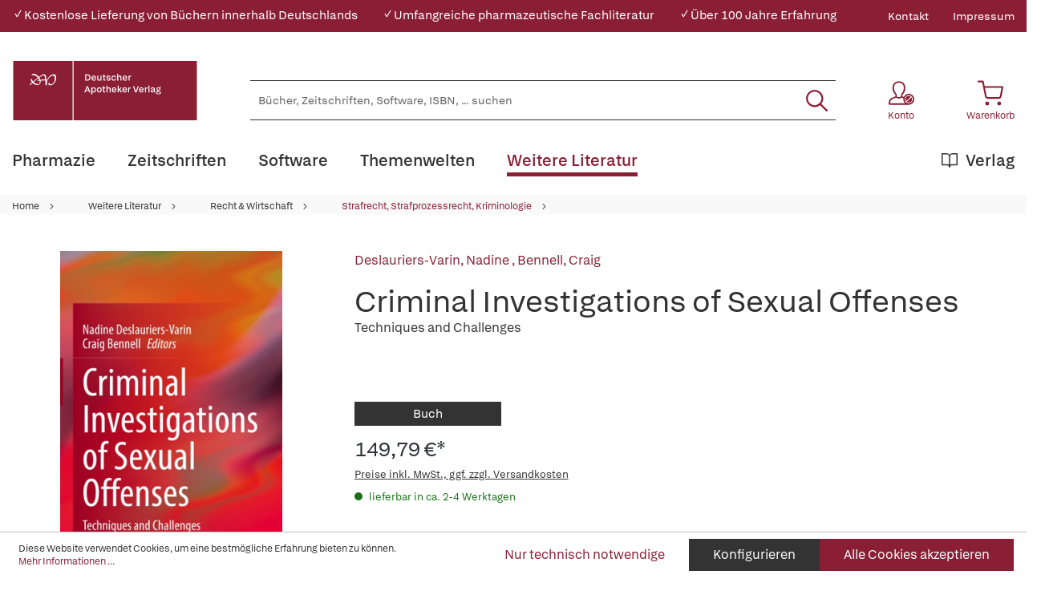

--- FILE ---
content_type: text/html; charset=UTF-8
request_url: https://www.deutscher-apotheker-verlag.de/Criminal-Investigations-of-Sexual-Offenses/9783030799670
body_size: 25386
content:

<!DOCTYPE html>

<html lang="de-DE"
      itemscope="itemscope"
      itemtype="https://schema.org/WebPage">

                            
    <head>
                                            <meta charset="utf-8">
            
                            <meta name="viewport"
                      content="width=device-width, initial-scale=1, shrink-to-fit=no">
            
                            <meta name="author"
                      content="">
                <meta name="robots"
                      content="index,follow">
                <meta name="revisit-after"
                      content="15 days">
                <meta name="keywords"
                      content="">
                <meta name="description"
                      content="It is startling to read how few sexual offenses are reported in a year; even more shocking to see how few reports lead to an arrest. Research on effective responses to sexual offenses is much needed and ongoing. This edited book presents the current stat…">
            
                <meta property="og:type"
          content="product">
    <meta property="og:site_name"
          content="Deutscher Apotheker Verlag">
    <meta property="og:url"
          content="https://www.deutscher-apotheker-verlag.de/Criminal-Investigations-of-Sexual-Offenses/9783030799670">
    <meta property="og:title"
          content="Criminal Investigations of Sexual Offenses | 9783030799670">

    <meta property="og:description"
          content="It is startling to read how few sexual offenses are reported in a year; even more shocking to see how few reports lead to an arrest. Research on effective responses to sexual offenses is much needed and ongoing. This edited book presents the current stat…">
    <meta property="og:image"
          content="https://www.deutscher-apotheker-verlag.de/media/fa/2f/bc/1686104410/9154514200001A.jpg">

    
                        <meta property="product:price:amount"
          content="149.79">
    <meta property="product:price:currency"
          content="EUR">
    <meta property="product:product_link"
          content="https://www.deutscher-apotheker-verlag.de/Criminal-Investigations-of-Sexual-Offenses/9783030799670">

    <meta name="twitter:card"
          content="product">
    <meta name="twitter:site"
          content="Deutscher Apotheker Verlag">
    <meta name="twitter:title"
          content="Criminal Investigations of Sexual Offenses | 9783030799670">
    <meta name="twitter:description"
          content="It is startling to read how few sexual offenses are reported in a year; even more shocking to see how few reports lead to an arrest. Research on effective responses to sexual offenses is much needed and ongoing. This edited book presents the current stat…">
    <meta name="twitter:image"
          content="https://www.deutscher-apotheker-verlag.de/media/fa/2f/bc/1686104410/9154514200001A.jpg">

                            <meta itemprop="copyrightHolder"
                      content="Deutscher Apotheker Verlag">
                <meta itemprop="copyrightYear"
                      content="">
                <meta itemprop="isFamilyFriendly"
                      content="true">
                <meta itemprop="image"
                      content="https://www.deutscher-apotheker-verlag.de/media/da/da/95/1684770556/DAV-Logo.svg">
            
                                                
    <meta name="format-detection" content="telephone=no">

    <meta name="google-site-verification" content="xVhld8gk0JPE9BFrLbuP2tRZRZB7WZTOiR94M26WPRE" />

                    <link rel="shortcut icon"
                  href="https://www.deutscher-apotheker-verlag.de/media/38/13/b9/1684770553/DAV_Signet.png">
        
        
            
    
    <link rel="canonical" href="https://www.deutscher-apotheker-verlag.de/Criminal-Investigations-of-Sexual-Offenses/9783030799670">

                    <title itemprop="name">Criminal Investigations of Sexual Offenses | Deutscher Apotheker Verlag</title>
        
            
                                                                    <link rel="stylesheet"
                      href="https://www.deutscher-apotheker-verlag.de/theme/37cd4dc999afa70e1ae0f8afea07357f/css/all.css?1766065651">
                                    

    

            <link rel="stylesheet" href="https://data.moori.net/fontawesome-free-5.15.4-web/css/all.min.css" crossorigin="anonymous"/>
    
            <link rel="stylesheet" href="https://www.deutscher-apotheker-verlag.de/bundles/moorlfoundation/storefront/css/animate.css?1766065610">
    
    
            <style>
            :root {
                --moorl-advanced-search-width: 600px;
            }
        </style>
    
                        <script>
        window.features = {"V6_5_0_0":true,"v6.5.0.0":true,"V6_6_0_0":false,"v6.6.0.0":false,"V6_7_0_0":false,"v6.7.0.0":false,"VUE3":false,"vue3":false,"JOIN_FILTER":false,"join.filter":false,"MEDIA_PATH":false,"media.path":false,"ES_MULTILINGUAL_INDEX":false,"es.multilingual.index":false,"STOCK_HANDLING":false,"stock.handling":false,"ASYNC_THEME_COMPILATION":false,"async.theme.compilation":false};
    </script>
        
                                                                <script type="text/plain"
                        data-acris-tag-manager-app="true"
                        data-acris-tag-manager-app-options="{&quot;context&quot;:{&quot;controllerName&quot;:&quot;product&quot;,&quot;controllerAction&quot;:&quot;index&quot;,&quot;currency&quot;:{&quot;isoCode&quot;:&quot;EUR&quot;}}}"
                        data-acristagmanagercookie="true">
                    (function(w,d,s,l,i){w[l]=w[l]||[];w[l].push({'gtm.start':
                            new Date().getTime(),event:'gtm.js'});var f=d.getElementsByTagName(s)[0],
                        j=d.createElement(s),dl=l!='dataLayer'?'&l='+l:'';j.async=true;j.src=
                        'https://www.googletagmanager.com/gtm.js?id='+i+dl;f.parentNode.insertBefore(j,f);
                    })(window,document,'script','dataLayer','GTM-KNWHV6TG');
                </script>
                                                    <script type="text/plain"
                            data-acris-tag-manager-app-data-layer="true"
                            data-acristagmanagercookie="true">
                            dataLayer.push({event: null, ecommerce: null, google_tag_params: null});
    dataLayer.push({
                        'event': 'view_item',
                        'ecommerce': {
        'currencyCode': 'EUR',
                                                            'detail': {
            'actionField': {
            'list': ''
            },
            'products': [{
            'name': 'Criminal Investigations of Sexual Offenses',
            'id': '9783030799670',
            'price': '149.79',
            'brand': '',
            'category': '',
            'variant': ''
            }]
            },
                },
                                            'google_tag_params': {
            'ecomm_pagetype': 'product',
            'ecomm_prodid': '9783030799670'
            }
                });
                    </script>
                                                <script type="text/javascript">
        var _paq = window._paq || [];
    var ironMatomoDataLayer = {
        'matomoUrl': "https://analytics.deutscher-apotheker-verlag.de/",
        'matomoScript': "matomo.js",
        'siteId': "28",
        'cookieDomain': "",
        'startTracking': "0",
        'cookieName': "",
        'cookieValue': "",
        'cookieValueAsRegex': "",
        'requireCookieConsent': "",
        'track': [],
        'trackLast': [],
    };
                                
    ironMatomoDataLayer.track.push(['setEcommerceView',"9783030799670","Criminal Investigations of Sexual Offenses","Strafrecht, Strafprozessrecht, Kriminologie",149.79]);
            ironMatomoDataLayer.trackLast.push(['trackPageView']);
    ironMatomoDataLayer.trackLast.push(['enableLinkTracking']);
    ironMatomoDataLayer.trackLast.push(['setTrackerUrl', ironMatomoDataLayer.matomoUrl + 'matomo.php']);
    ironMatomoDataLayer.trackLast.push(['setSiteId', ironMatomoDataLayer.siteId]);
    </script>
                                
            
        <script data-acristagmanagercookie="true">
            window.dataLayer = window.dataLayer || [];
            function gtag() { dataLayer.push(arguments); }

            (() => {
                let analyticsStorageEnabled = false;
                let adsEnabled = false;
                                    analyticsStorageEnabled = document.cookie.split(';').some((item) => item.trim().includes('acris-tag-manager=1'));
                                
                // Always set a default consent for consent mode v2
                gtag('consent', 'default', {
                    'ad_user_data': adsEnabled ? 'granted' : 'denied',
                    'ad_storage': adsEnabled ? 'granted' : 'denied',
                    'ad_personalization': adsEnabled ? 'granted' : 'denied',
                    'analytics_storage': analyticsStorageEnabled ? 'granted' : 'denied'
                });
            })();
        </script>
            


                            
            
                
                                    <script>
                    window.useDefaultCookieConsent = true;
                </script>
                    
                                <script>
                window.activeNavigationId = '9394986d8bfc4355bbcc2de377482cfd';
                window.router = {
                    'frontend.cart.offcanvas': '/checkout/offcanvas',
                    'frontend.cookie.offcanvas': '/cookie/offcanvas',
                    'frontend.checkout.finish.page': '/checkout/finish',
                    'frontend.checkout.info': '/widgets/checkout/info',
                    'frontend.menu.offcanvas': '/widgets/menu/offcanvas',
                    'frontend.cms.page': '/widgets/cms',
                    'frontend.cms.navigation.page': '/widgets/cms/navigation',
                    'frontend.account.addressbook': '/widgets/account/address-book',
                    'frontend.country.country-data': '/country/country-state-data',
                    'frontend.app-system.generate-token': '/app-system/Placeholder/generate-token',
                    };
                window.salesChannelId = '72030674c4b8491ea182e0f05c9aae59';
            </script>
        
                                <script>
                
                window.breakpoints = {"xs":0,"sm":576,"md":768,"lg":992,"xl":1200};
            </script>
        
        
                        
                            <script>
                window.themeAssetsPublicPath = 'https://www.deutscher-apotheker-verlag.de/theme/c0cdf4167f084ea88392acaab87d0082/assets/';
            </script>
        
                                                                                                    <script type="text/javascript" src="https://www.deutscher-apotheker-verlag.de/theme/37cd4dc999afa70e1ae0f8afea07357f/js/all.js?1766065651" defer></script>
                                                        

        </head>

    <body class="is-ctl-product is-act-index">

                                <noscript><iframe src="https://www.googletagmanager.com/ns.html?id=GTM-KNWHV6TG"
                          height="0" width="0" style="display:none;visibility:hidden"></iframe></noscript>
                    <noscript class="noscript-main">
                
    <div role="alert"
         class="alert alert-info alert-has-icon">
                                                                                                                                        <span class="icon icon-info">
                        <svg xmlns="http://www.w3.org/2000/svg" xmlns:xlink="http://www.w3.org/1999/xlink" width="24" height="24" viewBox="0 0 24 24"><defs><path d="M12 7c.5523 0 1 .4477 1 1s-.4477 1-1 1-1-.4477-1-1 .4477-1 1-1zm1 9c0 .5523-.4477 1-1 1s-1-.4477-1-1v-5c0-.5523.4477-1 1-1s1 .4477 1 1v5zm11-4c0 6.6274-5.3726 12-12 12S0 18.6274 0 12 5.3726 0 12 0s12 5.3726 12 12zM12 2C6.4772 2 2 6.4772 2 12s4.4772 10 10 10 10-4.4772 10-10S17.5228 2 12 2z" id="icons-default-info" /></defs><use xlink:href="#icons-default-info" fill="#758CA3" fill-rule="evenodd" /></svg>
        </span>
                
                    <div class="alert-content-container">
                                                    
                                    <div class="alert-content">
                                                    Um unseren Shop in vollem Umfang nutzen zu können, empfehlen wir Ihnen Javascript in Ihrem Browser zu aktivieren.
                                            </div>
                
                                                                </div>
            </div>
            </noscript>
        

            <header class="header-main fixed-top">
                                            <div class="top-bar d-none d-lg-block">
        <div class="container">
            <nav class="top-bar-nav">
                <div class="w-100">
                    <div class="row">
                                                                                                            
                                                            <div class="col davshop__conversion-header">
                                    <div class="row align-items-center mb-n2">
                                                                                    <div class="col-auto mb-2">
                                                ✓ Kostenlose Lieferung von Büchern innerhalb Deutschlands
                                            </div>
                                        
                                                                                    <div class="col-auto mb-2">
                                                ✓ Umfangreiche pharmazeutische Fachliteratur
                                            </div>
                                        
                                                                                    <div class="col-auto mb-2">
                                                ✓ Über 100 Jahre Erfahrung
                                            </div>
                                                                            </div>
                                </div>
                                                                                                                                                            
                                                                            <div class="col-auto ms-auto">
                                                <div class="service-menu">
                    <div class="row">
                                    <div class="col-auto">
                                                <a class="top-bar-list-item"
                           href="https://www.deutscher-apotheker-verlag.de/Kontakt/"
                           title="Kontakt" >Kontakt</a>
                    </div>
                                    <div class="col-auto">
                                                <a class="top-bar-list-item"
                           href="/Service/Impressum/"
                           title="Impressum" >Impressum</a>
                    </div>
                            </div>
            </div>

                                    </div>
                    
                                            </div>
                </div>
            </nav>
        </div>
    </div>
    
            <div class="container">
        <div class="row align-items-end header-row">
                                            <div class="col-12 col-lg-auto header-logo-col">
                        <div class="d-flex header-logo-main">
                    <a class="header-logo-main-link w-auto"
               href="/"
               title="Zur Startseite gehen">
                                                        <picture class="header-logo-picture">
                                                                                
                                                                            
                                                                                    <img src="https://www.deutscher-apotheker-verlag.de/media/da/da/95/1684770556/DAV-Logo.svg"
                                     alt="Zur Startseite gehen"
                                     class="img-fluid header-logo-main-img">
                                                                        </picture>
                
                            </a>
            </div>
                </div>
            
            
                                <div class="col-12 order-2 col-sm order-sm-1 header-search-col">
        <div class="row align-items-center">
            <div class="col-sm-auto d-none d-sm-block d-lg-none">
                                                                    <div class="nav-main-toggle">
                                                                            <button
                                            class="btn nav-main-toggle-btn header-actions-btn"
                                            type="button"
                                                                                                                                        data-offcanvas-menu="true"
                                                                                        aria-label="Menü"
                                        >
                                                <svg class="dav__icon dav__icon--hamburger "><use xlink:href="/theme/c0cdf4167f084ea88392acaab87d0082/assets/dav_icons.svg#hamburger"></use></svg>
                                        </button>
                                                                    </div>
                            
                            </div>
            <div class="col">
                
    <div class="collapse"
         id="searchCollapse">
        <div class="header-search">
                            <form action="/search"
                      method="get"
                                                                      data-search-form="true"
                                                                  data-search-widget-options='{&quot;searchWidgetMinChars&quot;:2}'
                      data-url="/suggest?search="
                      class="header-search-form">
                        <div class="dav__header-search__wrapper d-none d-lg-flex row no-gutters justify-content-end">
            </div>
    <div class="input-group">
                                                    <input type="search"
                                       name="search"
                                       class="form-control header-search-input"
                                       autocomplete="off"
                                       autocapitalize="off"
                                       placeholder="Bücher, Zeitschriften, Software, ISBN, ... suchen"
                                       aria-label="Bücher, Zeitschriften, Software, ISBN, ... suchen"
                                       value=""
                                >
                            
        
                    <div class="input-group-append">
                <button type="submit"
                        class="btn header-search-btn"
                        aria-label="Suchen">
                    <svg class="dav__icon dav__icon--search "><use xlink:href="/theme/c0cdf4167f084ea88392acaab87d0082/assets/dav_icons.svg#search"></use></svg>
                </button>
            </div>
            </div>
                </form>
                    </div>
    </div>
            </div>
        </div>
    </div>

            
                                <div class="col-12 order-1 col-sm-auto order-sm-2 header-actions-col">
        <div class="row justify-content-between">
                            <div class="col-auto d-sm-none">
                    <div class="menu-button">
                                                                                            <button
                                            class="btn nav-main-toggle-btn header-actions-btn"
                                            type="button"
                                                                                                                                        data-offcanvas-menu="true"
                                                                                        aria-label="Menü"
                                        >
                                                <svg class="dav__icon dav__icon--hamburger "><use xlink:href="/theme/c0cdf4167f084ea88392acaab87d0082/assets/dav_icons.svg#hamburger"></use></svg>
                                        </button>
                                    
                                            </div>
                </div>
            
            <div class="col-auto">
                <div class="row header-user-actions">
                        <div class="col-auto d-sm-none">
        <div class="search-toggle h-100 d-flex align-items-stretch justify-content-center">
            <button class="btn header-actions-btn search-toggle-btn js-search-toggle-btn collapsed"
                    type="button"
                    data-bs-toggle="collapse"
                    data-bs-target="#searchCollapse"
                    aria-expanded="false"
                    aria-controls="searchCollapse"
                    aria-label="Suchen">
                <svg class="dav__icon dav__icon--search "><use xlink:href="/theme/c0cdf4167f084ea88392acaab87d0082/assets/dav_icons.svg#search"></use></svg>
            </button>
        </div>
    </div>

                                                                        <div class="col-auto">
                                <div class="account-menu">
                                        <div class="dropdown">
            <button class="btn account-menu-btn header-actions-btn"
            type="button"
            id="accountWidget"
            data-offcanvas-account-menu="true"
            data-bs-toggle="dropdown"
            aria-haspopup="true"
            aria-expanded="false"
            aria-label="Konto">
                    <svg class="dav__icon dav__icon--account-logged-out "><use xlink:href="/theme/48b55843a13a488fa8b2008740e2d9b6/assets/dav_icons.svg#account-logged-out"></use></svg>
                <span class="dav__header-actions__label d-none d-lg-block">Konto</span>
    </button>

                    <div class="dropdown-menu dropdown-menu-end account-menu-dropdown js-account-menu-dropdown"
                 aria-labelledby="accountWidget">
                


                                                    <script data-acris-tag-manager-app-data="product-page-loaded"
                        type="application/json">{"context":{"currency":"EUR"},"product":{"id":"914645decd2650a8aecebd56f57f532e","number":"9783030799670","name":"Criminal Investigations of Sexual Offenses","price":149.79,"currency":"EUR","quantity":1}}</script>
                        
            

            <div class="offcanvas-header">
                            <button class="btn btn-light offcanvas-close js-offcanvas-close">
                                                                                                                                <span class="icon icon-x icon-md">
                        <svg xmlns="http://www.w3.org/2000/svg" xmlns:xlink="http://www.w3.org/1999/xlink" width="24" height="24" viewBox="0 0 24 24"><defs><path d="m10.5858 12-7.293-7.2929c-.3904-.3905-.3904-1.0237 0-1.4142.3906-.3905 1.0238-.3905 1.4143 0L12 10.5858l7.2929-7.293c.3905-.3904 1.0237-.3904 1.4142 0 .3905.3906.3905 1.0238 0 1.4143L13.4142 12l7.293 7.2929c.3904.3905.3904 1.0237 0 1.4142-.3906.3905-1.0238.3905-1.4143 0L12 13.4142l-7.2929 7.293c-.3905.3904-1.0237.3904-1.4142 0-.3905-.3906-.3905-1.0238 0-1.4143L10.5858 12z" id="icons-default-x" /></defs><use xlink:href="#icons-default-x" fill="#758CA3" fill-rule="evenodd" /></svg>
        </span>
    
                                            Menü schließen
                                    </button>
                    </div>
    
            <div class="offcanvas-body">
                <div class="account-menu">
                                    <div class="dropdown-header account-menu-header">
                    Konto
                </div>
                    
                                    <div class="account-menu-login">
                                            <a href="/account/login"
                           title="Anmelden"
                           class="btn btn-primary account-menu-login-button">
                            Anmelden
                        </a>
                    
                                            <div class="account-menu-register">
                            oder <a href="/account/login"
                                                                            title="Registrieren">registrieren</a>
                        </div>
                                    </div>
                    
                </div>
        </div>
                </div>
            </div>
                                </div>
                            </div>
                        
                    
                                                                        <div class="col-auto">
                                <div
                                    class="header-cart"
                                                                                                                data-offcanvas-cart="true"
                                                                    >
                                    <a class="btn header-cart-btn header-actions-btn"
                                       href="/checkout/cart"
                                       data-cart-widget="true"
                                       title="Warenkorb"
                                       aria-label="Warenkorb">
                                            <svg class="dav__icon dav__icon--cart "><use xlink:href="/theme/c0cdf4167f084ea88392acaab87d0082/assets/dav_icons.svg#cart"></use></svg>
    <span class="dav__header-actions__label d-none d-lg-block">Warenkorb</span>
                                        </a>
                                </div>
                            </div>
                        
                                    </div>
            </div>
        </div>
    </div>

                    </div>
    </div>
            </header>
    <div class="dav__header__spacer d-lg-none"></div>
    <div class="dav__navigation-darken"></div>
    <div class="dav__search-suggest-darken"></div>

                    <div class="nav-main">
                                        <div class="main-navigation"
         id="mainNavigation"
         data-flyout-menu="true">
                    <div class="container">
                                    <nav class="nav main-navigation-menu"
                        itemscope="itemscope"
                        itemtype="http://schema.org/SiteNavigationElement">
                        
                        
                                                    
                                                                                            
                                        
    
            <a class="nav-link main-navigation-link"
           href="https://www.deutscher-apotheker-verlag.de/Pharmazie/"
           
           itemprop="url"
                            data-flyout-menu-trigger="22a62137e5e047edb2c40555251d6b45"
                       title="Pharmazie">
            <div class="main-navigation-link-text">
                                <span itemprop="name">Pharmazie</span>
            </div>
        </a>
                                                                                                
                                        
    
            <a class="nav-link main-navigation-link"
           href="https://www.deutscher-apotheker-verlag.de/Zeitschriften/"
           
           itemprop="url"
                       title="Zeitschriften">
            <div class="main-navigation-link-text">
                                <span itemprop="name">Zeitschriften</span>
            </div>
        </a>
                                                                                                
                                        
    
            <a class="nav-link main-navigation-link"
           href="https://www.deutscher-apotheker-verlag.de/Software/"
           
           itemprop="url"
                            data-flyout-menu-trigger="48988ce3cf6143b8aacc8a66e85a676c"
                       title="Software">
            <div class="main-navigation-link-text">
                                <span itemprop="name">Software</span>
            </div>
        </a>
                                                                                                
                                        
    
            <a class="nav-link main-navigation-link"
           href="https://www.deutscher-apotheker-verlag.de/Themenwelten/Pharmazeutische-Dienstleistungen/"
           
           itemprop="url"
                            data-flyout-menu-trigger="c185c97700c445e6b6ca6a5f71f78c9c"
                       title="Themenwelten">
            <div class="main-navigation-link-text">
                                <span itemprop="name">Themenwelten</span>
            </div>
        </a>
                                                                                                
                                        
    
            <a class="nav-link main-navigation-link active"
           href="https://www.deutscher-apotheker-verlag.de/Weitere-Literatur/"
           
           itemprop="url"
                            data-flyout-menu-trigger="595c21de81f549d19803b7b98c096339"
                       title="Weitere Literatur">
            <div class="main-navigation-link-text">
                                <span itemprop="name">Weitere Literatur</span>
            </div>
        </a>
                                                                                                
                                        
    
            <a class="nav-link main-navigation-link main-navigation-link--highlighted"
           href="https://www.deutscher-apotheker-verlag.de/Verlag/"
           
           itemprop="url"
                            data-flyout-menu-trigger="56229e8acf7b402380b4a99d47b53e56"
                       title="Verlag">
            <div class="main-navigation-link-text">
                                    <svg class="dav__icon dav__icon--main_nav_publisher main-navigation-link-text-icon"><use xlink:href="/theme/c0cdf4167f084ea88392acaab87d0082/assets/dav_icons.svg#main_nav_publisher"></use></svg>
                                <span itemprop="name">Verlag</span>
            </div>
        </a>
                                                                            </nav>
                            </div>
        
                                                                                                                                                                                                                                                                                                                                                                                            
                                                <div class="navigation-flyouts">
                                            
                            
                                    <div class="navigation-flyout"
                     data-flyout-menu-id="22a62137e5e047edb2c40555251d6b45">

                                        
                    <div class="navigation-flyout-bar">
                        <div class="container">
                            <div class="row">
                                                                                                        <div class="col">
                                        <div class="navigation-flyout-category-link">
                                                                                                                                                <a class="nav-link"
                                                       href="https://www.deutscher-apotheker-verlag.de/Pharmazie/"
                                                       itemprop="url"
                                                       title="Pharmazie">
                                                                                                                    Gesamtübersicht Pharmazie
                                                                                                            </a>
                                                                                                                                    </div>
                                    </div>
                                
                                
                                                                                                        <div class="col-auto">
                                        <div class="navigation-flyout-close js-close-flyout-menu">
                                                                                                                                                                                                                                                        <span class="icon icon-x">
                        <svg xmlns="http://www.w3.org/2000/svg" xmlns:xlink="http://www.w3.org/1999/xlink" width="24" height="24" viewBox="0 0 24 24"><use xlink:href="#icons-default-x" fill="#758CA3" fill-rule="evenodd" /></svg>
        </span>
                                                                                                                                        </div>
                                    </div>
                                
                                                            </div>
                        </div>
                    </div>

                    <div class="dav__navigation-flyout-container">
                        <div class="container">
                                                                                                        
            <div class="row navigation-flyout-content">
                            <div class="col">
                    <div class="navigation-flyout-categories">
                            <div class="row">
        
                    
    
                    
    
    
            <div class="col-4 navigation-flyout-col">
                                                                    
                                                                                
                                                                        <input type="checkbox"
                                   id="dav__navigation-sub-menu-31fb4d06ebe447079f161700e8cc5173"
                                   class="dav__navigation-sub-menu-input"
                                   aria-labelledby="dav__navigation-sub-menu-31fb4d06ebe447079f161700e8cc5173-top-label dav__navigation-sub-menu-31fb4d06ebe447079f161700e8cc5173-back-label" />
                            <label class="nav-item nav-link navigation-flyout-link dav__navigation-flyout-link--has-children"
                                   id="dav__navigation-sub-menu-31fb4d06ebe447079f161700e8cc5173-top-label"
                                   for="dav__navigation-sub-menu-31fb4d06ebe447079f161700e8cc5173"
                                   title="Arzneibücher und Kommentare">
                                <span itemprop="name">Arzneibücher und Kommentare</span>
                            </label>

                                                            <div class="dav__navigation-sub-menu">
    <div class="navigation-flyout-bar">
        <div class="container">
            <div class="row">
                <div class="col-2 col-xl-1 dav__navigation-sub-menu-bar-spacer"></div>
                <div class="col">
                    <div class="navigation-flyout-category-link">
                                                    <a class="nav-link"
                               href="https://www.deutscher-apotheker-verlag.de/Pharmazie/Arzneibuecher-und-Kommentare/"
                               itemprop="url"
                               title="Arzneibücher und Kommentare">
                                                                    Gesamtübersicht Arzneibücher und Kommentare
                                                            </a>
                                            </div>
                </div>

                <div class="col-auto">
                    <div class="navigation-flyout-close js-close-flyout-menu">
                                                                                                                                <span class="icon icon-x">
                        <svg xmlns="http://www.w3.org/2000/svg" xmlns:xlink="http://www.w3.org/1999/xlink" width="24" height="24" viewBox="0 0 24 24"><use xlink:href="#icons-default-x" fill="#758CA3" fill-rule="evenodd" /></svg>
        </span>
                        </div>
                </div>
            </div>
        </div>
    </div>

    <div class="dav__navigation-sub-menu-content">
        <div class="container">
            <div class="row">
                <div class="col-2 col-xl-1 navigation-flyout-col dav__navigation-flyout-col--back">
                    <label class="btn btn-tertiary dav__navigation-sub-menu-back"
                           id="dav__navigation-sub-menu-31fb4d06ebe447079f161700e8cc5173-back-label"
                           for="dav__navigation-sub-menu-31fb4d06ebe447079f161700e8cc5173">
                        zurück
                    </label>
                </div>

                
                    
    
        
                        
    
            <div class="col-3 navigation-flyout-col">
                                                                    
                                                                                
                                                                        <a class="nav-item nav-link navigation-flyout-link"
                               href="https://www.deutscher-apotheker-verlag.de/Pharmazie/Arzneibuecher-und-Kommentare/Arzneibuecher-anderer-Laender/"
                               itemprop=""
                                                              title="Arzneibücher anderer Länder">
                                <span itemprop="name">Arzneibücher anderer Länder</span>
                            </a>
                                                                                </div>
            <div class="col-3 navigation-flyout-col">
                                                                    
                                                                                
                                                                        <a class="nav-item nav-link navigation-flyout-link"
                               href="https://www.deutscher-apotheker-verlag.de/Pharmazie/Arzneibuecher-und-Kommentare/DAB-HAB-PhEur/"
                               itemprop=""
                                                              title="DAB/HAB/PhEur">
                                <span itemprop="name">DAB/HAB/PhEur</span>
                            </a>
                                                                                </div>
            <div class="col-3 navigation-flyout-col">
                                                </div>
                </div>
        </div>
    </div>
</div>
                                                                                                                                                            
                                                                                
                                                                        <input type="checkbox"
                                   id="dav__navigation-sub-menu-6266b76a73d1449fa4b8cfa3204e008d"
                                   class="dav__navigation-sub-menu-input"
                                   aria-labelledby="dav__navigation-sub-menu-6266b76a73d1449fa4b8cfa3204e008d-top-label dav__navigation-sub-menu-6266b76a73d1449fa4b8cfa3204e008d-back-label" />
                            <label class="nav-item nav-link navigation-flyout-link dav__navigation-flyout-link--has-children"
                                   id="dav__navigation-sub-menu-6266b76a73d1449fa4b8cfa3204e008d-top-label"
                                   for="dav__navigation-sub-menu-6266b76a73d1449fa4b8cfa3204e008d"
                                   title="Arzneimittelinformation und Beratung">
                                <span itemprop="name">Arzneimittelinformation und Beratung</span>
                            </label>

                                                            <div class="dav__navigation-sub-menu">
    <div class="navigation-flyout-bar">
        <div class="container">
            <div class="row">
                <div class="col-2 col-xl-1 dav__navigation-sub-menu-bar-spacer"></div>
                <div class="col">
                    <div class="navigation-flyout-category-link">
                                                    <a class="nav-link"
                               href="https://www.deutscher-apotheker-verlag.de/Pharmazie/Arzneimittelinformation-und-Beratung/"
                               itemprop="url"
                               title="Arzneimittelinformation und Beratung">
                                                                    Gesamtübersicht Arzneimittelinformation und Beratung
                                                            </a>
                                            </div>
                </div>

                <div class="col-auto">
                    <div class="navigation-flyout-close js-close-flyout-menu">
                                                                                                                                <span class="icon icon-x">
                        <svg xmlns="http://www.w3.org/2000/svg" xmlns:xlink="http://www.w3.org/1999/xlink" width="24" height="24" viewBox="0 0 24 24"><use xlink:href="#icons-default-x" fill="#758CA3" fill-rule="evenodd" /></svg>
        </span>
                        </div>
                </div>
            </div>
        </div>
    </div>

    <div class="dav__navigation-sub-menu-content">
        <div class="container">
            <div class="row">
                <div class="col-2 col-xl-1 navigation-flyout-col dav__navigation-flyout-col--back">
                    <label class="btn btn-tertiary dav__navigation-sub-menu-back"
                           id="dav__navigation-sub-menu-6266b76a73d1449fa4b8cfa3204e008d-back-label"
                           for="dav__navigation-sub-menu-6266b76a73d1449fa4b8cfa3204e008d">
                        zurück
                    </label>
                </div>

                
                    
    
                    
                        
    
            <div class="col-4 navigation-flyout-col">
                                                                    
                                                                                
                                                                        <a class="nav-item nav-link navigation-flyout-link"
                               href="https://www.deutscher-apotheker-verlag.de/Pharmazie/Arzneimittelinformation-und-Beratung/Allgemein/"
                               itemprop=""
                                                              title="Allgemein">
                                <span itemprop="name">Allgemein</span>
                            </a>
                                                                                                                                
                                                                                
                                                                        <a class="nav-item nav-link navigation-flyout-link"
                               href="https://www.deutscher-apotheker-verlag.de/Pharmazie/Arzneimittelinformation-und-Beratung/Besondere-Lebensabschnitte/"
                               itemprop=""
                                                              title="Besondere Lebensabschnitte">
                                <span itemprop="name">Besondere Lebensabschnitte</span>
                            </a>
                                                                                                                                
                                                                                
                                                                        <a class="nav-item nav-link navigation-flyout-link"
                               href="https://www.deutscher-apotheker-verlag.de/Pharmazie/Arzneimittelinformation-und-Beratung/Hintergrundwissen/"
                               itemprop=""
                                                              title="Hintergrundwissen">
                                <span itemprop="name">Hintergrundwissen</span>
                            </a>
                                                                                                                                
                                                                                
                                                                        <a class="nav-item nav-link navigation-flyout-link"
                               href="https://www.deutscher-apotheker-verlag.de/Pharmazie/Arzneimittelinformation-und-Beratung/Krankheitsbilder/"
                               itemprop=""
                                                              title="Krankheitsbilder">
                                <span itemprop="name">Krankheitsbilder</span>
                            </a>
                                                                                </div>
            <div class="col-4 navigation-flyout-col">
                                                                    
                                                                                
                                                                        <a class="nav-item nav-link navigation-flyout-link"
                               href="https://www.deutscher-apotheker-verlag.de/Pharmazie/Arzneimittelinformation-und-Beratung/Nachschlagewerke/"
                               itemprop=""
                                                              title="Nachschlagewerke">
                                <span itemprop="name">Nachschlagewerke</span>
                            </a>
                                                                                                                                
                                                                                
                                                                        <a class="nav-item nav-link navigation-flyout-link"
                               href="https://www.deutscher-apotheker-verlag.de/Pharmazie/Arzneimittelinformation-und-Beratung/Selbstmedikation/"
                               itemprop=""
                                                              title="Selbstmedikation">
                                <span itemprop="name">Selbstmedikation</span>
                            </a>
                                                                                                                                
                                                                                
                                                                        <a class="nav-item nav-link navigation-flyout-link"
                               href="https://www.deutscher-apotheker-verlag.de/Pharmazie/Arzneimittelinformation-und-Beratung/Tiere/"
                               itemprop=""
                                                              title="Tiere">
                                <span itemprop="name">Tiere</span>
                            </a>
                                                                                                            </div>
                </div>
        </div>
    </div>
</div>
                                                                                                                                                            
                                                                                
                                                                        <a class="nav-item nav-link navigation-flyout-link"
                               href="https://www.deutscher-apotheker-verlag.de/Pharmazie/Arzneipflanzen-und-Phytotherapie/"
                               itemprop=""
                                                              title="Arzneipflanzen und Phytotherapie">
                                <span itemprop="name">Arzneipflanzen und Phytotherapie</span>
                            </a>
                                                                                                                                
                                                                                
                                                                        <a class="nav-item nav-link navigation-flyout-link"
                               href="https://www.deutscher-apotheker-verlag.de/Pharmazie/Ernaehrung-und-Diaetetik/"
                               itemprop=""
                                                              title="Ernährung und Diätetik">
                                <span itemprop="name">Ernährung und Diätetik</span>
                            </a>
                                                                                                                                
                                                                                
                                                                        <a class="nav-item nav-link navigation-flyout-link"
                               href="https://www.deutscher-apotheker-verlag.de/Pharmazie/Formulare-und-Dokumentation/"
                               itemprop=""
                                                              title="Formulare und Dokumentation">
                                <span itemprop="name">Formulare und Dokumentation</span>
                            </a>
                                                                                                                                
                                                                                
                                                                        <a class="nav-item nav-link navigation-flyout-link"
                               href="https://www.deutscher-apotheker-verlag.de/Pharmazie/Fuer-Ihre-Patienten/"
                               itemprop=""
                                                              title="Für Ihre Patienten">
                                <span itemprop="name">Für Ihre Patienten</span>
                            </a>
                                                                                </div>
            <div class="col-4 navigation-flyout-col">
                                                                    
                                                                                
                                                                        <a class="nav-item nav-link navigation-flyout-link"
                               href="https://www.deutscher-apotheker-verlag.de/Pharmazie/Industrielle-Praxis/"
                               itemprop=""
                                                              title="Industrielle Praxis">
                                <span itemprop="name">Industrielle Praxis</span>
                            </a>
                                                                                                                                
                                                                                
                                                                        <a class="nav-item nav-link navigation-flyout-link"
                               href="https://www.deutscher-apotheker-verlag.de/Pharmazie/Komplementaerpharmazie/"
                               itemprop=""
                                                              title="Komplementärpharmazie">
                                <span itemprop="name">Komplementärpharmazie</span>
                            </a>
                                                                                                                                
                                                                                
                                                                        <a class="nav-item nav-link navigation-flyout-link"
                               href="https://www.deutscher-apotheker-verlag.de/Pharmazie/Krankenhauspharmazie/"
                               itemprop=""
                                                              title="Krankenhauspharmazie">
                                <span itemprop="name">Krankenhauspharmazie</span>
                            </a>
                                                                                                                                
                                                                                
                                                                        <a class="nav-item nav-link navigation-flyout-link"
                               href="https://www.deutscher-apotheker-verlag.de/Pharmazie/Labor-und-Rezeptur/"
                               itemprop=""
                                                              title="Labor und Rezeptur">
                                <span itemprop="name">Labor und Rezeptur</span>
                            </a>
                                                                                                                                
                                                                                
                                                                        <a class="nav-item nav-link navigation-flyout-link"
                               href="https://www.deutscher-apotheker-verlag.de/Pharmazie/Pharmaziegeschichte/"
                               itemprop=""
                                                              title="Pharmaziegeschichte">
                                <span itemprop="name">Pharmaziegeschichte</span>
                            </a>
                                                                                                                                
                                                                                
                                                                        <a class="nav-item nav-link navigation-flyout-link"
                               href="https://www.deutscher-apotheker-verlag.de/Pharmazie/PKA-Lehr-und-Fachmedien/"
                               itemprop=""
                                                              title="PKA Lehr- und Fachmedien">
                                <span itemprop="name">PKA Lehr- und Fachmedien</span>
                            </a>
                                                                                </div>
            <div class="col-4 navigation-flyout-col">
                                                                    
                                                                                
                                                                        <a class="nav-item nav-link navigation-flyout-link"
                               href="https://www.deutscher-apotheker-verlag.de/Pharmazie/PTA-Lehr-und-Fachmedien/"
                               itemprop=""
                                                              title="PTA Lehr- und Fachmedien">
                                <span itemprop="name">PTA Lehr- und Fachmedien</span>
                            </a>
                                                                                                                                
                                                                                
                                                                        <input type="checkbox"
                                   id="dav__navigation-sub-menu-5fb5d1ad4f744580a36122d597fb5f8f"
                                   class="dav__navigation-sub-menu-input"
                                   aria-labelledby="dav__navigation-sub-menu-5fb5d1ad4f744580a36122d597fb5f8f-top-label dav__navigation-sub-menu-5fb5d1ad4f744580a36122d597fb5f8f-back-label" />
                            <label class="nav-item nav-link navigation-flyout-link dav__navigation-flyout-link--has-children"
                                   id="dav__navigation-sub-menu-5fb5d1ad4f744580a36122d597fb5f8f-top-label"
                                   for="dav__navigation-sub-menu-5fb5d1ad4f744580a36122d597fb5f8f"
                                   title="Studium und Ausbildung">
                                <span itemprop="name">Studium und Ausbildung</span>
                            </label>

                                                            <div class="dav__navigation-sub-menu">
    <div class="navigation-flyout-bar">
        <div class="container">
            <div class="row">
                <div class="col-2 col-xl-1 dav__navigation-sub-menu-bar-spacer"></div>
                <div class="col">
                    <div class="navigation-flyout-category-link">
                                                    <a class="nav-link"
                               href="https://www.deutscher-apotheker-verlag.de/Pharmazie/Studium-und-Ausbildung/"
                               itemprop="url"
                               title="Studium und Ausbildung">
                                                                    Gesamtübersicht Studium und Ausbildung
                                                            </a>
                                            </div>
                </div>

                <div class="col-auto">
                    <div class="navigation-flyout-close js-close-flyout-menu">
                                                                                                                                <span class="icon icon-x">
                        <svg xmlns="http://www.w3.org/2000/svg" xmlns:xlink="http://www.w3.org/1999/xlink" width="24" height="24" viewBox="0 0 24 24"><use xlink:href="#icons-default-x" fill="#758CA3" fill-rule="evenodd" /></svg>
        </span>
                        </div>
                </div>
            </div>
        </div>
    </div>

    <div class="dav__navigation-sub-menu-content">
        <div class="container">
            <div class="row">
                <div class="col-2 col-xl-1 navigation-flyout-col dav__navigation-flyout-col--back">
                    <label class="btn btn-tertiary dav__navigation-sub-menu-back"
                           id="dav__navigation-sub-menu-5fb5d1ad4f744580a36122d597fb5f8f-back-label"
                           for="dav__navigation-sub-menu-5fb5d1ad4f744580a36122d597fb5f8f">
                        zurück
                    </label>
                </div>

                
                    
    
                    
                        
    
            <div class="col-4 navigation-flyout-col">
                                                                    
                                                                                
                                                                        <input type="checkbox"
                                   id="dav__navigation-sub-menu-84343aac72ce4f20b20f1fc8a9fb8054"
                                   class="dav__navigation-sub-menu-input"
                                   aria-labelledby="dav__navigation-sub-menu-84343aac72ce4f20b20f1fc8a9fb8054-top-label dav__navigation-sub-menu-84343aac72ce4f20b20f1fc8a9fb8054-back-label" />
                            <label class="nav-item nav-link navigation-flyout-link dav__navigation-flyout-link--has-children"
                                   id="dav__navigation-sub-menu-84343aac72ce4f20b20f1fc8a9fb8054-top-label"
                                   for="dav__navigation-sub-menu-84343aac72ce4f20b20f1fc8a9fb8054"
                                   title="Grundstudium Pharmazie">
                                <span itemprop="name">Grundstudium Pharmazie</span>
                            </label>

                                                            <div class="dav__navigation-sub-menu">
    <div class="navigation-flyout-bar">
        <div class="container">
            <div class="row">
                <div class="col-2 col-xl-1 dav__navigation-sub-menu-bar-spacer"></div>
                <div class="col">
                    <div class="navigation-flyout-category-link">
                                                    <a class="nav-link"
                               href="https://www.deutscher-apotheker-verlag.de/Pharmazie/Studium-und-Ausbildung/Grundstudium-Pharmazie/"
                               itemprop="url"
                               title="Grundstudium Pharmazie">
                                                                    Gesamtübersicht Grundstudium Pharmazie
                                                            </a>
                                            </div>
                </div>

                <div class="col-auto">
                    <div class="navigation-flyout-close js-close-flyout-menu">
                                                                                                                                <span class="icon icon-x">
                        <svg xmlns="http://www.w3.org/2000/svg" xmlns:xlink="http://www.w3.org/1999/xlink" width="24" height="24" viewBox="0 0 24 24"><use xlink:href="#icons-default-x" fill="#758CA3" fill-rule="evenodd" /></svg>
        </span>
                        </div>
                </div>
            </div>
        </div>
    </div>

    <div class="dav__navigation-sub-menu-content">
        <div class="container">
            <div class="row">
                <div class="col-2 col-xl-1 navigation-flyout-col dav__navigation-flyout-col--back">
                    <label class="btn btn-tertiary dav__navigation-sub-menu-back"
                           id="dav__navigation-sub-menu-84343aac72ce4f20b20f1fc8a9fb8054-back-label"
                           for="dav__navigation-sub-menu-84343aac72ce4f20b20f1fc8a9fb8054">
                        zurück
                    </label>
                </div>

                
                    
    
        
                        
    
            <div class="col-3 navigation-flyout-col">
                                                                    
                                                                                
                                                                        <a class="nav-item nav-link navigation-flyout-link"
                               href="https://www.deutscher-apotheker-verlag.de/Pharmazie/Studium-und-Ausbildung/Grundstudium-Pharmazie/Arzneiformenlehre/"
                               itemprop=""
                                                              title="Arzneiformenlehre">
                                <span itemprop="name">Arzneiformenlehre</span>
                            </a>
                                                                                                                                
                                                                                
                                                                        <a class="nav-item nav-link navigation-flyout-link"
                               href="https://www.deutscher-apotheker-verlag.de/Pharmazie/Studium-und-Ausbildung/Grundstudium-Pharmazie/Biologie-Humanbiologie/"
                               itemprop=""
                                                              title="Biologie/Humanbiologie">
                                <span itemprop="name">Biologie/Humanbiologie</span>
                            </a>
                                                                                </div>
            <div class="col-3 navigation-flyout-col">
                                                                    
                                                                                
                                                                        <a class="nav-item nav-link navigation-flyout-link"
                               href="https://www.deutscher-apotheker-verlag.de/Pharmazie/Studium-und-Ausbildung/Grundstudium-Pharmazie/Chemie-Analytik/"
                               itemprop=""
                                                              title="Chemie/Analytik">
                                <span itemprop="name">Chemie/Analytik</span>
                            </a>
                                                                                                                                
                                                                                
                                                                        <a class="nav-item nav-link navigation-flyout-link"
                               href="https://www.deutscher-apotheker-verlag.de/Pharmazie/Studium-und-Ausbildung/Grundstudium-Pharmazie/Physik-Mathematik/"
                               itemprop=""
                                                              title="Physik/Mathematik">
                                <span itemprop="name">Physik/Mathematik</span>
                            </a>
                                                                                </div>
            <div class="col-3 navigation-flyout-col">
                                                                    
                                                                                
                                                                        <a class="nav-item nav-link navigation-flyout-link"
                               href="https://www.deutscher-apotheker-verlag.de/Pharmazie/Studium-und-Ausbildung/Grundstudium-Pharmazie/Terminologie/"
                               itemprop=""
                                                              title="Terminologie">
                                <span itemprop="name">Terminologie</span>
                            </a>
                                                                                                            </div>
                </div>
        </div>
    </div>
</div>
                                                                                                                                                            
                                                                                
                                                                        <input type="checkbox"
                                   id="dav__navigation-sub-menu-61ce655b226d40fd8f663de83d11af9d"
                                   class="dav__navigation-sub-menu-input"
                                   aria-labelledby="dav__navigation-sub-menu-61ce655b226d40fd8f663de83d11af9d-top-label dav__navigation-sub-menu-61ce655b226d40fd8f663de83d11af9d-back-label" />
                            <label class="nav-item nav-link navigation-flyout-link dav__navigation-flyout-link--has-children"
                                   id="dav__navigation-sub-menu-61ce655b226d40fd8f663de83d11af9d-top-label"
                                   for="dav__navigation-sub-menu-61ce655b226d40fd8f663de83d11af9d"
                                   title="Hauptstudium Pharmazie">
                                <span itemprop="name">Hauptstudium Pharmazie</span>
                            </label>

                                                            <div class="dav__navigation-sub-menu">
    <div class="navigation-flyout-bar">
        <div class="container">
            <div class="row">
                <div class="col-2 col-xl-1 dav__navigation-sub-menu-bar-spacer"></div>
                <div class="col">
                    <div class="navigation-flyout-category-link">
                                                    <a class="nav-link"
                               href="https://www.deutscher-apotheker-verlag.de/Pharmazie/Studium-und-Ausbildung/Hauptstudium-Pharmazie/"
                               itemprop="url"
                               title="Hauptstudium Pharmazie">
                                                                    Gesamtübersicht Hauptstudium Pharmazie
                                                            </a>
                                            </div>
                </div>

                <div class="col-auto">
                    <div class="navigation-flyout-close js-close-flyout-menu">
                                                                                                                                <span class="icon icon-x">
                        <svg xmlns="http://www.w3.org/2000/svg" xmlns:xlink="http://www.w3.org/1999/xlink" width="24" height="24" viewBox="0 0 24 24"><use xlink:href="#icons-default-x" fill="#758CA3" fill-rule="evenodd" /></svg>
        </span>
                        </div>
                </div>
            </div>
        </div>
    </div>

    <div class="dav__navigation-sub-menu-content">
        <div class="container">
            <div class="row">
                <div class="col-2 col-xl-1 navigation-flyout-col dav__navigation-flyout-col--back">
                    <label class="btn btn-tertiary dav__navigation-sub-menu-back"
                           id="dav__navigation-sub-menu-61ce655b226d40fd8f663de83d11af9d-back-label"
                           for="dav__navigation-sub-menu-61ce655b226d40fd8f663de83d11af9d">
                        zurück
                    </label>
                </div>

                
                    
    
        
                        
    
            <div class="col-3 navigation-flyout-col">
                                                                    
                                                                                
                                                                        <a class="nav-item nav-link navigation-flyout-link"
                               href="https://www.deutscher-apotheker-verlag.de/Pharmazie/Studium-und-Ausbildung/Hauptstudium-Pharmazie/Klinische-Pharmazie/"
                               itemprop=""
                                                              title="Klinische Pharmazie">
                                <span itemprop="name">Klinische Pharmazie</span>
                            </a>
                                                                                                                                
                                                                                
                                                                        <a class="nav-item nav-link navigation-flyout-link"
                               href="https://www.deutscher-apotheker-verlag.de/Pharmazie/Studium-und-Ausbildung/Hauptstudium-Pharmazie/Pharmakologie-und-Toxikologie-Pharm/"
                               itemprop=""
                                                              title="Pharmakologie und Toxikologie (Pharm)">
                                <span itemprop="name">Pharmakologie und Toxikologie (Pharm)</span>
                            </a>
                                                                                </div>
            <div class="col-3 navigation-flyout-col">
                                                                    
                                                                                
                                                                        <a class="nav-item nav-link navigation-flyout-link"
                               href="https://www.deutscher-apotheker-verlag.de/Pharmazie/Studium-und-Ausbildung/Hauptstudium-Pharmazie/Pharmazeutische-Medizinische-Chemie-Analytik/"
                               itemprop=""
                                                              title="Pharmazeutische/Medizinische Chemie/Analytik">
                                <span itemprop="name">Pharmazeutische/Medizinische Chemie/Analytik</span>
                            </a>
                                                                                                                                
                                                                                
                                                                        <a class="nav-item nav-link navigation-flyout-link"
                               href="https://www.deutscher-apotheker-verlag.de/Pharmazie/Studium-und-Ausbildung/Hauptstudium-Pharmazie/Pharmazeutische-Biologie-Biotechnologie-Immunologie/"
                               itemprop=""
                                                              title="Pharmazeutische Biologie/Biotechnologie/Immunologie">
                                <span itemprop="name">Pharmazeutische Biologie/Biotechnologie/Immunologie</span>
                            </a>
                                                                                </div>
            <div class="col-3 navigation-flyout-col">
                                                                    
                                                                                
                                                                        <a class="nav-item nav-link navigation-flyout-link"
                               href="https://www.deutscher-apotheker-verlag.de/Pharmazie/Studium-und-Ausbildung/Hauptstudium-Pharmazie/Pharmazeutische-Technologie-Biopharmazie/"
                               itemprop=""
                                                              title="Pharmazeutische Technologie/Biopharmazie">
                                <span itemprop="name">Pharmazeutische Technologie/Biopharmazie</span>
                            </a>
                                                                                                            </div>
                </div>
        </div>
    </div>
</div>
                                                                                                            </div>
            <div class="col-4 navigation-flyout-col">
                                                                    
                                                                                
                                                                        <input type="checkbox"
                                   id="dav__navigation-sub-menu-87097b2e983a4182b224ebc11894a462"
                                   class="dav__navigation-sub-menu-input"
                                   aria-labelledby="dav__navigation-sub-menu-87097b2e983a4182b224ebc11894a462-top-label dav__navigation-sub-menu-87097b2e983a4182b224ebc11894a462-back-label" />
                            <label class="nav-item nav-link navigation-flyout-link dav__navigation-flyout-link--has-children"
                                   id="dav__navigation-sub-menu-87097b2e983a4182b224ebc11894a462-top-label"
                                   for="dav__navigation-sub-menu-87097b2e983a4182b224ebc11894a462"
                                   title="Praktisches Jahr Pharmazie">
                                <span itemprop="name">Praktisches Jahr Pharmazie</span>
                            </label>

                                                            <div class="dav__navigation-sub-menu">
    <div class="navigation-flyout-bar">
        <div class="container">
            <div class="row">
                <div class="col-2 col-xl-1 dav__navigation-sub-menu-bar-spacer"></div>
                <div class="col">
                    <div class="navigation-flyout-category-link">
                                                    <a class="nav-link"
                               href="https://www.deutscher-apotheker-verlag.de/Pharmazie/Studium-und-Ausbildung/Praktisches-Jahr-Pharmazie/"
                               itemprop="url"
                               title="Praktisches Jahr Pharmazie">
                                                                    Gesamtübersicht Praktisches Jahr Pharmazie
                                                            </a>
                                            </div>
                </div>

                <div class="col-auto">
                    <div class="navigation-flyout-close js-close-flyout-menu">
                                                                                                                                <span class="icon icon-x">
                        <svg xmlns="http://www.w3.org/2000/svg" xmlns:xlink="http://www.w3.org/1999/xlink" width="24" height="24" viewBox="0 0 24 24"><use xlink:href="#icons-default-x" fill="#758CA3" fill-rule="evenodd" /></svg>
        </span>
                        </div>
                </div>
            </div>
        </div>
    </div>

    <div class="dav__navigation-sub-menu-content">
        <div class="container">
            <div class="row">
                <div class="col-2 col-xl-1 navigation-flyout-col dav__navigation-flyout-col--back">
                    <label class="btn btn-tertiary dav__navigation-sub-menu-back"
                           id="dav__navigation-sub-menu-87097b2e983a4182b224ebc11894a462-back-label"
                           for="dav__navigation-sub-menu-87097b2e983a4182b224ebc11894a462">
                        zurück
                    </label>
                </div>

                
                    
    
        
                        
    
            <div class="col-3 navigation-flyout-col">
                                                                    
                                                                                
                                                                        <a class="nav-item nav-link navigation-flyout-link"
                               href="https://www.deutscher-apotheker-verlag.de/Pharmazie/Studium-und-Ausbildung/Praktisches-Jahr-Pharmazie/Pharmazeutische-Praxis/"
                               itemprop=""
                                                              title="Pharmazeutische Praxis">
                                <span itemprop="name">Pharmazeutische Praxis</span>
                            </a>
                                                                                </div>
            <div class="col-3 navigation-flyout-col">
                                                                    
                                                                                
                                                                        <a class="nav-item nav-link navigation-flyout-link"
                               href="https://www.deutscher-apotheker-verlag.de/Pharmazie/Studium-und-Ausbildung/Praktisches-Jahr-Pharmazie/Spezielle-Rechtsgebiete-fuer-Apotheker/"
                               itemprop=""
                                                              title="Spezielle Rechtsgebiete für Apotheker">
                                <span itemprop="name">Spezielle Rechtsgebiete für Apotheker</span>
                            </a>
                                                                                </div>
            <div class="col-3 navigation-flyout-col">
                                                </div>
                </div>
        </div>
    </div>
</div>
                                                                                                                                        </div>
                </div>
        </div>
    </div>
</div>
                                                                                                                                                            
                                                                                
                                                                        <input type="checkbox"
                                   id="dav__navigation-sub-menu-ba33e36f60044987b2c304825cc2911e"
                                   class="dav__navigation-sub-menu-input"
                                   aria-labelledby="dav__navigation-sub-menu-ba33e36f60044987b2c304825cc2911e-top-label dav__navigation-sub-menu-ba33e36f60044987b2c304825cc2911e-back-label" />
                            <label class="nav-item nav-link navigation-flyout-link dav__navigation-flyout-link--has-children"
                                   id="dav__navigation-sub-menu-ba33e36f60044987b2c304825cc2911e-top-label"
                                   for="dav__navigation-sub-menu-ba33e36f60044987b2c304825cc2911e"
                                   title="Unternehmen Apotheke">
                                <span itemprop="name">Unternehmen Apotheke</span>
                            </label>

                                                            <div class="dav__navigation-sub-menu">
    <div class="navigation-flyout-bar">
        <div class="container">
            <div class="row">
                <div class="col-2 col-xl-1 dav__navigation-sub-menu-bar-spacer"></div>
                <div class="col">
                    <div class="navigation-flyout-category-link">
                                                    <a class="nav-link"
                               href="https://www.deutscher-apotheker-verlag.de/Pharmazie/Unternehmen-Apotheke/"
                               itemprop="url"
                               title="Unternehmen Apotheke">
                                                                    Gesamtübersicht Unternehmen Apotheke
                                                            </a>
                                            </div>
                </div>

                <div class="col-auto">
                    <div class="navigation-flyout-close js-close-flyout-menu">
                                                                                                                                <span class="icon icon-x">
                        <svg xmlns="http://www.w3.org/2000/svg" xmlns:xlink="http://www.w3.org/1999/xlink" width="24" height="24" viewBox="0 0 24 24"><use xlink:href="#icons-default-x" fill="#758CA3" fill-rule="evenodd" /></svg>
        </span>
                        </div>
                </div>
            </div>
        </div>
    </div>

    <div class="dav__navigation-sub-menu-content">
        <div class="container">
            <div class="row">
                <div class="col-2 col-xl-1 navigation-flyout-col dav__navigation-flyout-col--back">
                    <label class="btn btn-tertiary dav__navigation-sub-menu-back"
                           id="dav__navigation-sub-menu-ba33e36f60044987b2c304825cc2911e-back-label"
                           for="dav__navigation-sub-menu-ba33e36f60044987b2c304825cc2911e">
                        zurück
                    </label>
                </div>

                
                    
    
                    
                        
    
            <div class="col-4 navigation-flyout-col">
                                                                    
                                                                                
                                                                        <a class="nav-item nav-link navigation-flyout-link"
                               href="https://www.deutscher-apotheker-verlag.de/Pharmazie/Unternehmen-Apotheke/Organisation/"
                               itemprop=""
                                                              title="Organisation">
                                <span itemprop="name">Organisation</span>
                            </a>
                                                                                </div>
            <div class="col-4 navigation-flyout-col">
                                                                    
                                                                                
                                                                        <a class="nav-item nav-link navigation-flyout-link"
                               href="https://www.deutscher-apotheker-verlag.de/Pharmazie/Unternehmen-Apotheke/Qualitaetsmanagement/"
                               itemprop=""
                                                              title="Qualitätsmanagement">
                                <span itemprop="name">Qualitätsmanagement</span>
                            </a>
                                                                                </div>
                </div>
        </div>
    </div>
</div>
                                                                                                                                                            
                                                                                
                                                                        <a class="nav-item nav-link navigation-flyout-link"
                               href="https://www.deutscher-apotheker-verlag.de/Pharmazie/Woerterbuecher-Lexika-Enzyklopaedien-Pharm/"
                               itemprop=""
                                                              title="Wörterbücher/Lexika/Enzyklopädien (Pharm)">
                                <span itemprop="name">Wörterbücher/Lexika/Enzyklopädien (Pharm)</span>
                            </a>
                                                                                                                                        </div>
        </div>
                    </div>
                </div>
            
                    </div>
                                
                                                    </div>
                    </div>
                </div>
                                        
                            
                            
                            
                                    <div class="navigation-flyout"
                     data-flyout-menu-id="48988ce3cf6143b8aacc8a66e85a676c">

                                        
                    <div class="navigation-flyout-bar">
                        <div class="container">
                            <div class="row">
                                                                                                        <div class="col">
                                        <div class="navigation-flyout-category-link">
                                                                                                                                                <a class="nav-link"
                                                       href="https://www.deutscher-apotheker-verlag.de/Software/"
                                                       itemprop="url"
                                                       title="Software">
                                                                                                                    Gesamtübersicht Software
                                                                                                            </a>
                                                                                                                                    </div>
                                    </div>
                                
                                
                                                                                                        <div class="col-auto">
                                        <div class="navigation-flyout-close js-close-flyout-menu">
                                                                                                                                                                                                                                                        <span class="icon icon-x">
                        <svg xmlns="http://www.w3.org/2000/svg" xmlns:xlink="http://www.w3.org/1999/xlink" width="24" height="24" viewBox="0 0 24 24"><use xlink:href="#icons-default-x" fill="#758CA3" fill-rule="evenodd" /></svg>
        </span>
                                                                                                                                        </div>
                                    </div>
                                
                                                            </div>
                        </div>
                    </div>

                    <div class="dav__navigation-flyout-container">
                        <div class="container">
                                                                                                        
            <div class="row navigation-flyout-content">
                            <div class="col">
                    <div class="navigation-flyout-categories">
                            <div class="row">
        
                    
    
                    
    
    
            <div class="col-4 navigation-flyout-col">
                                                                    
                                                                                
                                                                        <a class="nav-item nav-link navigation-flyout-link"
                               href="https://www.deutscher-apotheker-verlag.de/Software/Dr.-Lennartz-Laborprogramm/"
                               itemprop=""
                                                              title="Dr. Lennartz Laborprogramm">
                                <span itemprop="name">Dr. Lennartz Laborprogramm</span>
                            </a>
                                                                                                                                
                                                                                
                                                                        <a class="nav-item nav-link navigation-flyout-link"
                               href="https://www.deutscher-apotheker-verlag.de/Gefahrstoff-Programm-2026/141018018"
                               itemprop=""
                                                              title="Gefahrstoff-Programm">
                                <span itemprop="name">Gefahrstoff-Programm</span>
                            </a>
                                                                                                                                
                                                                                
                                                                        <a class="nav-item nav-link navigation-flyout-link"
                               href="https://www.deutscher-apotheker-verlag.de//BtM-Programm-2025-Download/141025019"
                               itemprop=""
                                                              title="BtM-Programm">
                                <span itemprop="name">BtM-Programm</span>
                            </a>
                                                                                                                                
                                                                                
                                                                        <a class="nav-item nav-link navigation-flyout-link"
                               href="https://www.deutscher-apotheker-verlag.de/dav-bibliothek"
                               itemprop=""
                                                              title="DAV Bibliothek">
                                <span itemprop="name">DAV Bibliothek</span>
                            </a>
                                                                                                                                
                                                                                
                                                                        <a class="nav-item nav-link navigation-flyout-link"
                               href="/pDL-Manager-Telepharmazie/610010090"
                               itemprop=""
                                                              title="pDL Manager">
                                <span itemprop="name">pDL Manager</span>
                            </a>
                                                                                </div>
            <div class="col-4 navigation-flyout-col">
                                                                    
                                                                                
                                                                        <a class="nav-item nav-link navigation-flyout-link"
                               href="https://www.deutscher-apotheker-verlag.de/Software/Micromedex/"
                               itemprop=""
                                                              title="Micromedex">
                                <span itemprop="name">Micromedex</span>
                            </a>
                                                                                                                                
                                                                                
                                                                        <a class="nav-item nav-link navigation-flyout-link"
                               href="https://www.deutscher-apotheker-verlag.de/Software/MedicinesComplete/"
                               itemprop=""
                                                              title="MedicinesComplete">
                                <span itemprop="name">MedicinesComplete</span>
                            </a>
                                                                                                                                
                                                                                
                                                                        <a class="nav-item nav-link navigation-flyout-link"
                               href="https://www.deutscher-apotheker-verlag.de/Software/HVKompass/"
                               itemprop=""
                                                              title="HVKompass">
                                <span itemprop="name">HVKompass</span>
                            </a>
                                                                                                                                
                                                                                
                                                                        <a class="nav-item nav-link navigation-flyout-link"
                               href="https://www.deutscher-apotheker-verlag.de/Software/DrugBasePlus/"
                               itemprop=""
                                                              title="DrugBasePlus">
                                <span itemprop="name">DrugBasePlus</span>
                            </a>
                                                                                                                                
                                                                                
                                                                        <a class="nav-item nav-link navigation-flyout-link"
                               href="https://akademie.dav-medien.de/pflichtschulungen/"
                               itemprop="1"
                               target="_blank"                               title="Pflichtschulungen online">
                                <span itemprop="name">Pflichtschulungen online</span>
                            </a>
                                                                                </div>
            <div class="col-4 navigation-flyout-col">
                                                                    
                                                                                
                                                                        <a class="nav-item nav-link navigation-flyout-link"
                               href="/SFK.Online-I-Food-Composition-and-Nutrition-Tables/241000100"
                               itemprop=""
                                                              title="SFK online">
                                <span itemprop="name">SFK online</span>
                            </a>
                                                                                                                                
                                                                                
                                                                        <a class="nav-item nav-link navigation-flyout-link"
                               href="https://www.deutscher-apotheker-verlag.de/Software/MediCheck/"
                               itemprop=""
                                                              title="MediCheck">
                                <span itemprop="name">MediCheck</span>
                            </a>
                                                                                                                                
                                                                                
                                                                        <a class="nav-item nav-link navigation-flyout-link"
                               href="https://www.deutscher-apotheker-verlag.de/Software/Privacysoft/"
                               itemprop=""
                                                              title="Privacysoft">
                                <span itemprop="name">Privacysoft</span>
                            </a>
                                                                                                                                
                                                                                
                                                                        <a class="nav-item nav-link navigation-flyout-link"
                               href="https://www.deutscher-apotheker-verlag.de/Software/Prodi-7/"
                               itemprop=""
                                                              title="Prodi 7">
                                <span itemprop="name">Prodi 7</span>
                            </a>
                                                                                                                                
                                                                                
                                                                        <a class="nav-item nav-link navigation-flyout-link"
                               href="/Bundes-Apotheken-Register/141015000"
                               itemprop=""
                                                              title="Bundes-Apotheken-Register">
                                <span itemprop="name">Bundes-Apotheken-Register</span>
                            </a>
                                                                                </div>
        </div>
                    </div>
                </div>
            
                    </div>
                                
                                                    </div>
                    </div>
                </div>
                                        
                            
                                    <div class="navigation-flyout"
                     data-flyout-menu-id="c185c97700c445e6b6ca6a5f71f78c9c">

                                        
                    <div class="navigation-flyout-bar">
                        <div class="container">
                            <div class="row">
                                                                                                        <div class="col">
                                        <div class="navigation-flyout-category-link">
                                                                                                                                                                                </div>
                                    </div>
                                
                                
                                                                                                        <div class="col-auto">
                                        <div class="navigation-flyout-close js-close-flyout-menu">
                                                                                                                                                                                                                                                        <span class="icon icon-x">
                        <svg xmlns="http://www.w3.org/2000/svg" xmlns:xlink="http://www.w3.org/1999/xlink" width="24" height="24" viewBox="0 0 24 24"><use xlink:href="#icons-default-x" fill="#758CA3" fill-rule="evenodd" /></svg>
        </span>
                                                                                                                                        </div>
                                    </div>
                                
                                                            </div>
                        </div>
                    </div>

                    <div class="dav__navigation-flyout-container">
                        <div class="container">
                                                                                                        
            <div class="row navigation-flyout-content">
                            <div class="col">
                    <div class="navigation-flyout-categories">
                            <div class="row">
        
                    
    
        
    
    
            <div class="col-3 navigation-flyout-col">
                                                                    
                                                                                
                                                                        <a class="nav-item nav-link navigation-flyout-link"
                               href="https://www.deutscher-apotheker-verlag.de/Themenwelten/Pharmazeutische-Dienstleistungen/"
                               itemprop=""
                                                              title="Pharmazeutische Dienstleistungen">
                                <span itemprop="name">Pharmazeutische Dienstleistungen</span>
                            </a>
                                                                                                                                
                                                                                
                                                                        <a class="nav-item nav-link navigation-flyout-link"
                               href="https://www.deutscher-apotheker-verlag.de/Themenwelten/Apothekenliteratur/"
                               itemprop=""
                                                              title="Apothekenliteratur">
                                <span itemprop="name">Apothekenliteratur</span>
                            </a>
                                                                                </div>
            <div class="col-3 navigation-flyout-col">
                                                                    
                                                                                
                                                                        <a class="nav-item nav-link navigation-flyout-link"
                               href="https://www.deutscher-apotheker-verlag.de/Themenwelten/Betaeubungsmittel-in-der-Apotheke/"
                               itemprop=""
                                                              title="Betäubungsmittel in der Apotheke">
                                <span itemprop="name">Betäubungsmittel in der Apotheke</span>
                            </a>
                                                                                                                                
                                                                                
                                                                        <a class="nav-item nav-link navigation-flyout-link"
                               href="https://www.deutscher-apotheker-verlag.de/Themenwelten/Mineralstoffe/"
                               itemprop=""
                                                              title="Mineralstoffe">
                                <span itemprop="name">Mineralstoffe</span>
                            </a>
                                                                                </div>
            <div class="col-3 navigation-flyout-col">
                                                                    
                                                                                
                                                                        <a class="nav-item nav-link navigation-flyout-link"
                               href="https://www.deutscher-apotheker-verlag.de/Themenwelten/Mikronaehrstoffe-in-der-Apotheke/"
                               itemprop=""
                                                              title="Mikronährstoffe in der Apotheke">
                                <span itemprop="name">Mikronährstoffe in der Apotheke</span>
                            </a>
                                                                                                                                
                                                                                
                                                                        <a class="nav-item nav-link navigation-flyout-link"
                               href="https://www.deutscher-apotheker-verlag.de/Themenwelten/Patientenratgeber/"
                               itemprop=""
                                                              title="Patientenratgeber">
                                <span itemprop="name">Patientenratgeber</span>
                            </a>
                                                                                </div>
            <div class="col-3 navigation-flyout-col">
                                                                    
                                                                                
                                                                        <a class="nav-item nav-link navigation-flyout-link"
                               href="https://www.deutscher-apotheker-verlag.de/Themenwelten/PTAheute-Shop/"
                               itemprop=""
                                                              title="PTAheute Shop">
                                <span itemprop="name">PTAheute Shop</span>
                            </a>
                                                                                                            </div>
        </div>
                    </div>
                </div>
            
                    </div>
                                
                                                    </div>
                    </div>
                </div>
                                        
                            
                                    <div class="navigation-flyout"
                     data-flyout-menu-id="595c21de81f549d19803b7b98c096339">

                                        
                    <div class="navigation-flyout-bar">
                        <div class="container">
                            <div class="row">
                                                                                                        <div class="col">
                                        <div class="navigation-flyout-category-link">
                                                                                                                                                <a class="nav-link"
                                                       href="https://www.deutscher-apotheker-verlag.de/Weitere-Literatur/"
                                                       itemprop="url"
                                                       title="Weitere Literatur">
                                                                                                                    Gesamtübersicht Weitere Literatur
                                                                                                            </a>
                                                                                                                                    </div>
                                    </div>
                                
                                
                                                                                                        <div class="col-auto">
                                        <div class="navigation-flyout-close js-close-flyout-menu">
                                                                                                                                                                                                                                                        <span class="icon icon-x">
                        <svg xmlns="http://www.w3.org/2000/svg" xmlns:xlink="http://www.w3.org/1999/xlink" width="24" height="24" viewBox="0 0 24 24"><use xlink:href="#icons-default-x" fill="#758CA3" fill-rule="evenodd" /></svg>
        </span>
                                                                                                                                        </div>
                                    </div>
                                
                                                            </div>
                        </div>
                    </div>

                    <div class="dav__navigation-flyout-container">
                        <div class="container">
                                                                                                        
            <div class="row navigation-flyout-content">
                            <div class="col">
                    <div class="navigation-flyout-categories">
                            <div class="row">
        
                    
    
        
    
    
            <div class="col-3 navigation-flyout-col">
                                                                    
                                                                                
                                                                        <input type="checkbox"
                                   id="dav__navigation-sub-menu-e3654ed52dae4c36906d9397b303b4ff"
                                   class="dav__navigation-sub-menu-input"
                                   aria-labelledby="dav__navigation-sub-menu-e3654ed52dae4c36906d9397b303b4ff-top-label dav__navigation-sub-menu-e3654ed52dae4c36906d9397b303b4ff-back-label" />
                            <label class="nav-item nav-link navigation-flyout-link dav__navigation-flyout-link--has-children"
                                   id="dav__navigation-sub-menu-e3654ed52dae4c36906d9397b303b4ff-top-label"
                                   for="dav__navigation-sub-menu-e3654ed52dae4c36906d9397b303b4ff"
                                   title="Biologie">
                                <span itemprop="name">Biologie</span>
                            </label>

                                                            <div class="dav__navigation-sub-menu">
    <div class="navigation-flyout-bar">
        <div class="container">
            <div class="row">
                <div class="col-2 col-xl-1 dav__navigation-sub-menu-bar-spacer"></div>
                <div class="col">
                    <div class="navigation-flyout-category-link">
                                                    <a class="nav-link"
                               href="https://www.deutscher-apotheker-verlag.de/Weitere-Literatur/Biologie/"
                               itemprop="url"
                               title="Biologie">
                                                                    Gesamtübersicht Biologie
                                                            </a>
                                            </div>
                </div>

                <div class="col-auto">
                    <div class="navigation-flyout-close js-close-flyout-menu">
                                                                                                                                <span class="icon icon-x">
                        <svg xmlns="http://www.w3.org/2000/svg" xmlns:xlink="http://www.w3.org/1999/xlink" width="24" height="24" viewBox="0 0 24 24"><use xlink:href="#icons-default-x" fill="#758CA3" fill-rule="evenodd" /></svg>
        </span>
                        </div>
                </div>
            </div>
        </div>
    </div>

    <div class="dav__navigation-sub-menu-content">
        <div class="container">
            <div class="row">
                <div class="col-2 col-xl-1 navigation-flyout-col dav__navigation-flyout-col--back">
                    <label class="btn btn-tertiary dav__navigation-sub-menu-back"
                           id="dav__navigation-sub-menu-e3654ed52dae4c36906d9397b303b4ff-back-label"
                           for="dav__navigation-sub-menu-e3654ed52dae4c36906d9397b303b4ff">
                        zurück
                    </label>
                </div>

                
                    
    
        
                        
    
            <div class="col-3 navigation-flyout-col">
                                                                    
                                                                                
                                                                        <a class="nav-item nav-link navigation-flyout-link"
                               href="https://www.deutscher-apotheker-verlag.de/Weitere-Literatur/Biologie/Allgemeines-Lexika/"
                               itemprop=""
                                                              title="Allgemeines, Lexika">
                                <span itemprop="name">Allgemeines, Lexika</span>
                            </a>
                                                                                                                                
                                                                                
                                                                        <a class="nav-item nav-link navigation-flyout-link"
                               href="https://www.deutscher-apotheker-verlag.de/Weitere-Literatur/Biologie/Biochemie-Biophysik/"
                               itemprop=""
                                                              title="Biochemie, Biophysik">
                                <span itemprop="name">Biochemie, Biophysik</span>
                            </a>
                                                                                                                                
                                                                                
                                                                        <a class="nav-item nav-link navigation-flyout-link"
                               href="https://www.deutscher-apotheker-verlag.de/Weitere-Literatur/Biologie/Biologie-allgemein/"
                               itemprop=""
                                                              title="Biologie allgemein">
                                <span itemprop="name">Biologie allgemein</span>
                            </a>
                                                                                </div>
            <div class="col-3 navigation-flyout-col">
                                                                    
                                                                                
                                                                        <a class="nav-item nav-link navigation-flyout-link"
                               href="https://www.deutscher-apotheker-verlag.de/Weitere-Literatur/Biologie/Botanik/"
                               itemprop=""
                                                              title="Botanik">
                                <span itemprop="name">Botanik</span>
                            </a>
                                                                                                                                
                                                                                
                                                                        <a class="nav-item nav-link navigation-flyout-link"
                               href="https://www.deutscher-apotheker-verlag.de/Weitere-Literatur/Biologie/Chemische-Technik/"
                               itemprop=""
                                                              title="Chemische Technik">
                                <span itemprop="name">Chemische Technik</span>
                            </a>
                                                                                                                                
                                                                                
                                                                        <a class="nav-item nav-link navigation-flyout-link"
                               href="https://www.deutscher-apotheker-verlag.de/Weitere-Literatur/Biologie/Genetik-Gentechnik/"
                               itemprop=""
                                                              title="Genetik, Gentechnik">
                                <span itemprop="name">Genetik, Gentechnik</span>
                            </a>
                                                                                </div>
            <div class="col-3 navigation-flyout-col">
                                                                    
                                                                                
                                                                        <a class="nav-item nav-link navigation-flyout-link"
                               href="https://www.deutscher-apotheker-verlag.de/Weitere-Literatur/Biologie/Mikrobiologie/"
                               itemprop=""
                                                              title="Mikrobiologie">
                                <span itemprop="name">Mikrobiologie</span>
                            </a>
                                                                                                                                
                                                                                
                                                                        <a class="nav-item nav-link navigation-flyout-link"
                               href="https://www.deutscher-apotheker-verlag.de/Weitere-Literatur/Biologie/OEkologie/"
                               itemprop=""
                                                              title="Ökologie">
                                <span itemprop="name">Ökologie</span>
                            </a>
                                                                                                            </div>
                </div>
        </div>
    </div>
</div>
                                                                                                                                                            
                                                                                
                                                                        <input type="checkbox"
                                   id="dav__navigation-sub-menu-85f939b46a6542349c44ad43318382b3"
                                   class="dav__navigation-sub-menu-input"
                                   aria-labelledby="dav__navigation-sub-menu-85f939b46a6542349c44ad43318382b3-top-label dav__navigation-sub-menu-85f939b46a6542349c44ad43318382b3-back-label" />
                            <label class="nav-item nav-link navigation-flyout-link dav__navigation-flyout-link--has-children"
                                   id="dav__navigation-sub-menu-85f939b46a6542349c44ad43318382b3-top-label"
                                   for="dav__navigation-sub-menu-85f939b46a6542349c44ad43318382b3"
                                   title="Chemie">
                                <span itemprop="name">Chemie</span>
                            </label>

                                                            <div class="dav__navigation-sub-menu">
    <div class="navigation-flyout-bar">
        <div class="container">
            <div class="row">
                <div class="col-2 col-xl-1 dav__navigation-sub-menu-bar-spacer"></div>
                <div class="col">
                    <div class="navigation-flyout-category-link">
                                                    <a class="nav-link"
                               href="https://www.deutscher-apotheker-verlag.de/Weitere-Literatur/Chemie/"
                               itemprop="url"
                               title="Chemie">
                                                                    Gesamtübersicht Chemie
                                                            </a>
                                            </div>
                </div>

                <div class="col-auto">
                    <div class="navigation-flyout-close js-close-flyout-menu">
                                                                                                                                <span class="icon icon-x">
                        <svg xmlns="http://www.w3.org/2000/svg" xmlns:xlink="http://www.w3.org/1999/xlink" width="24" height="24" viewBox="0 0 24 24"><use xlink:href="#icons-default-x" fill="#758CA3" fill-rule="evenodd" /></svg>
        </span>
                        </div>
                </div>
            </div>
        </div>
    </div>

    <div class="dav__navigation-sub-menu-content">
        <div class="container">
            <div class="row">
                <div class="col-2 col-xl-1 navigation-flyout-col dav__navigation-flyout-col--back">
                    <label class="btn btn-tertiary dav__navigation-sub-menu-back"
                           id="dav__navigation-sub-menu-85f939b46a6542349c44ad43318382b3-back-label"
                           for="dav__navigation-sub-menu-85f939b46a6542349c44ad43318382b3">
                        zurück
                    </label>
                </div>

                
                    
    
        
                        
    
            <div class="col-3 navigation-flyout-col">
                                                                    
                                                                                
                                                                        <a class="nav-item nav-link navigation-flyout-link"
                               href="https://www.deutscher-apotheker-verlag.de/Weitere-Literatur/Chemie/Allgemeines-Lexika/"
                               itemprop=""
                                                              title="Allgemeines, Lexika">
                                <span itemprop="name">Allgemeines, Lexika</span>
                            </a>
                                                                                                                                
                                                                                
                                                                        <a class="nav-item nav-link navigation-flyout-link"
                               href="https://www.deutscher-apotheker-verlag.de/Weitere-Literatur/Chemie/Anorganische-Chemie/"
                               itemprop=""
                                                              title="Anorganische Chemie">
                                <span itemprop="name">Anorganische Chemie</span>
                            </a>
                                                                                                                                
                                                                                
                                                                        <a class="nav-item nav-link navigation-flyout-link"
                               href="https://www.deutscher-apotheker-verlag.de/Weitere-Literatur/Chemie/Chemie-allgemein/"
                               itemprop=""
                                                              title="Chemie allgemein">
                                <span itemprop="name">Chemie allgemein</span>
                            </a>
                                                                                </div>
            <div class="col-3 navigation-flyout-col">
                                                                    
                                                                                
                                                                        <a class="nav-item nav-link navigation-flyout-link"
                               href="https://www.deutscher-apotheker-verlag.de/Weitere-Literatur/Chemie/Organische-Chemie/"
                               itemprop=""
                                                              title="Organische Chemie">
                                <span itemprop="name">Organische Chemie</span>
                            </a>
                                                                                                                                
                                                                                
                                                                        <a class="nav-item nav-link navigation-flyout-link"
                               href="https://www.deutscher-apotheker-verlag.de/Weitere-Literatur/Chemie/Physikalische-Chemie/"
                               itemprop=""
                                                              title="Physikalische Chemie">
                                <span itemprop="name">Physikalische Chemie</span>
                            </a>
                                                                                                                                
                                                                                
                                                                        <a class="nav-item nav-link navigation-flyout-link"
                               href="https://www.deutscher-apotheker-verlag.de/Weitere-Literatur/Chemie/Studium-und-Ausbildung/"
                               itemprop=""
                                                              title="Studium und Ausbildung">
                                <span itemprop="name">Studium und Ausbildung</span>
                            </a>
                                                                                </div>
            <div class="col-3 navigation-flyout-col">
                                                                    
                                                                                
                                                                        <a class="nav-item nav-link navigation-flyout-link"
                               href="https://www.deutscher-apotheker-verlag.de/Weitere-Literatur/Chemie/Theoretische-Chemie/"
                               itemprop=""
                                                              title="Theoretische Chemie">
                                <span itemprop="name">Theoretische Chemie</span>
                            </a>
                                                                                                                                        </div>
                </div>
        </div>
    </div>
</div>
                                                                                                            </div>
            <div class="col-3 navigation-flyout-col">
                                                                    
                                                                                
                                                                        <input type="checkbox"
                                   id="dav__navigation-sub-menu-b7433989e7994051bbf7905b49f6dc6e"
                                   class="dav__navigation-sub-menu-input"
                                   aria-labelledby="dav__navigation-sub-menu-b7433989e7994051bbf7905b49f6dc6e-top-label dav__navigation-sub-menu-b7433989e7994051bbf7905b49f6dc6e-back-label" />
                            <label class="nav-item nav-link navigation-flyout-link dav__navigation-flyout-link--has-children"
                                   id="dav__navigation-sub-menu-b7433989e7994051bbf7905b49f6dc6e-top-label"
                                   for="dav__navigation-sub-menu-b7433989e7994051bbf7905b49f6dc6e"
                                   title="Medizin">
                                <span itemprop="name">Medizin</span>
                            </label>

                                                            <div class="dav__navigation-sub-menu">
    <div class="navigation-flyout-bar">
        <div class="container">
            <div class="row">
                <div class="col-2 col-xl-1 dav__navigation-sub-menu-bar-spacer"></div>
                <div class="col">
                    <div class="navigation-flyout-category-link">
                                                    <a class="nav-link"
                               href="https://www.deutscher-apotheker-verlag.de/Weitere-Literatur/Medizin/"
                               itemprop="url"
                               title="Medizin">
                                                                    Gesamtübersicht Medizin
                                                            </a>
                                            </div>
                </div>

                <div class="col-auto">
                    <div class="navigation-flyout-close js-close-flyout-menu">
                                                                                                                                <span class="icon icon-x">
                        <svg xmlns="http://www.w3.org/2000/svg" xmlns:xlink="http://www.w3.org/1999/xlink" width="24" height="24" viewBox="0 0 24 24"><use xlink:href="#icons-default-x" fill="#758CA3" fill-rule="evenodd" /></svg>
        </span>
                        </div>
                </div>
            </div>
        </div>
    </div>

    <div class="dav__navigation-sub-menu-content">
        <div class="container">
            <div class="row">
                <div class="col-2 col-xl-1 navigation-flyout-col dav__navigation-flyout-col--back">
                    <label class="btn btn-tertiary dav__navigation-sub-menu-back"
                           id="dav__navigation-sub-menu-b7433989e7994051bbf7905b49f6dc6e-back-label"
                           for="dav__navigation-sub-menu-b7433989e7994051bbf7905b49f6dc6e">
                        zurück
                    </label>
                </div>

                
                    
    
        
                        
    
            <div class="col-3 navigation-flyout-col">
                                                                    
                                                                                
                                                                        <a class="nav-item nav-link navigation-flyout-link"
                               href="https://www.deutscher-apotheker-verlag.de/Weitere-Literatur/Medizin/Allergologie/"
                               itemprop=""
                                                              title="Allergologie">
                                <span itemprop="name">Allergologie</span>
                            </a>
                                                                                                                                
                                                                                
                                                                        <a class="nav-item nav-link navigation-flyout-link"
                               href="https://www.deutscher-apotheker-verlag.de/Weitere-Literatur/Medizin/Allgemeines/"
                               itemprop=""
                                                              title="Allgemeines">
                                <span itemprop="name">Allgemeines</span>
                            </a>
                                                                                                                                
                                                                                
                                                                        <a class="nav-item nav-link navigation-flyout-link"
                               href="https://www.deutscher-apotheker-verlag.de/Weitere-Literatur/Medizin/Allgemeinmedizin/"
                               itemprop=""
                                                              title="Allgemeinmedizin">
                                <span itemprop="name">Allgemeinmedizin</span>
                            </a>
                                                                                                                                
                                                                                
                                                                        <a class="nav-item nav-link navigation-flyout-link"
                               href="https://www.deutscher-apotheker-verlag.de/Weitere-Literatur/Medizin/Chirurgie/"
                               itemprop=""
                                                              title="Chirurgie">
                                <span itemprop="name">Chirurgie</span>
                            </a>
                                                                                                                                
                                                                                
                                                                        <a class="nav-item nav-link navigation-flyout-link"
                               href="https://www.deutscher-apotheker-verlag.de/Weitere-Literatur/Medizin/Ernaehrungsmedizin/"
                               itemprop=""
                                                              title="Ernährungsmedizin">
                                <span itemprop="name">Ernährungsmedizin</span>
                            </a>
                                                                                                                                
                                                                                
                                                                        <a class="nav-item nav-link navigation-flyout-link"
                               href="https://www.deutscher-apotheker-verlag.de/Weitere-Literatur/Medizin/Frauenheilkunde-und-Geburtshilfe/"
                               itemprop=""
                                                              title="Frauenheilkunde und Geburtshilfe">
                                <span itemprop="name">Frauenheilkunde und Geburtshilfe</span>
                            </a>
                                                                                                                                
                                                                                
                                                                        <a class="nav-item nav-link navigation-flyout-link"
                               href="https://www.deutscher-apotheker-verlag.de/Weitere-Literatur/Medizin/Ganzheitsmedizin/"
                               itemprop=""
                                                              title="Ganzheitsmedizin">
                                <span itemprop="name">Ganzheitsmedizin</span>
                            </a>
                                                                                                                                
                                                                                
                                                                        <a class="nav-item nav-link navigation-flyout-link"
                               href="https://www.deutscher-apotheker-verlag.de/Weitere-Literatur/Medizin/Geriatrie/"
                               itemprop=""
                                                              title="Geriatrie">
                                <span itemprop="name">Geriatrie</span>
                            </a>
                                                                                                                                
                                                                                
                                                                        <a class="nav-item nav-link navigation-flyout-link"
                               href="https://www.deutscher-apotheker-verlag.de/Weitere-Literatur/Medizin/Haut-und-Geschlechtskrankheiten/"
                               itemprop=""
                                                              title="Haut- und Geschlechtskrankheiten">
                                <span itemprop="name">Haut- und Geschlechtskrankheiten</span>
                            </a>
                                                                                                                                
                                                                                
                                                                        <a class="nav-item nav-link navigation-flyout-link"
                               href="https://www.deutscher-apotheker-verlag.de/Weitere-Literatur/Medizin/Hygiene-und-Umweltmedizin/"
                               itemprop=""
                                                              title="Hygiene und Umweltmedizin">
                                <span itemprop="name">Hygiene und Umweltmedizin</span>
                            </a>
                                                                                                                                
                                                                                
                                                                        <a class="nav-item nav-link navigation-flyout-link"
                               href="https://www.deutscher-apotheker-verlag.de/Weitere-Literatur/Medizin/Infektiologie/"
                               itemprop=""
                                                              title="Infektiologie">
                                <span itemprop="name">Infektiologie</span>
                            </a>
                                                                                </div>
            <div class="col-3 navigation-flyout-col">
                                                                    
                                                                                
                                                                        <a class="nav-item nav-link navigation-flyout-link"
                               href="https://www.deutscher-apotheker-verlag.de/Weitere-Literatur/Medizin/Innere-Medizin/"
                               itemprop=""
                                                              title="Innere Medizin">
                                <span itemprop="name">Innere Medizin</span>
                            </a>
                                                                                                                                
                                                                                
                                                                        <a class="nav-item nav-link navigation-flyout-link"
                               href="https://www.deutscher-apotheker-verlag.de/Weitere-Literatur/Medizin/klinische-Faecher/"
                               itemprop=""
                                                              title="klinische Fächer">
                                <span itemprop="name">klinische Fächer</span>
                            </a>
                                                                                                                                
                                                                                
                                                                        <a class="nav-item nav-link navigation-flyout-link"
                               href="https://www.deutscher-apotheker-verlag.de/Weitere-Literatur/Medizin/Klinische-Pharmakologie/"
                               itemprop=""
                                                              title="Klinische Pharmakologie">
                                <span itemprop="name">Klinische Pharmakologie</span>
                            </a>
                                                                                                                                
                                                                                
                                                                        <a class="nav-item nav-link navigation-flyout-link"
                               href="https://www.deutscher-apotheker-verlag.de/Weitere-Literatur/Medizin/Medizinethik/"
                               itemprop=""
                                                              title="Medizinethik">
                                <span itemprop="name">Medizinethik</span>
                            </a>
                                                                                                                                
                                                                                
                                                                        <a class="nav-item nav-link navigation-flyout-link"
                               href="https://www.deutscher-apotheker-verlag.de/Weitere-Literatur/Medizin/Medizinische-Fachberufe/"
                               itemprop=""
                                                              title="Medizinische Fachberufe">
                                <span itemprop="name">Medizinische Fachberufe</span>
                            </a>
                                                                                                                                
                                                                                
                                                                        <a class="nav-item nav-link navigation-flyout-link"
                               href="https://www.deutscher-apotheker-verlag.de/Weitere-Literatur/Medizin/Mikrobiologie-und-Infektionsepidemiologie/"
                               itemprop=""
                                                              title="Mikrobiologie und Infektionsepidemiologie">
                                <span itemprop="name">Mikrobiologie und Infektionsepidemiologie</span>
                            </a>
                                                                                                                                
                                                                                
                                                                        <a class="nav-item nav-link navigation-flyout-link"
                               href="https://www.deutscher-apotheker-verlag.de/Weitere-Literatur/Medizin/Neurologie/"
                               itemprop=""
                                                              title="Neurologie">
                                <span itemprop="name">Neurologie</span>
                            </a>
                                                                                                                                
                                                                                
                                                                        <a class="nav-item nav-link navigation-flyout-link"
                               href="https://www.deutscher-apotheker-verlag.de/Weitere-Literatur/Medizin/nichtklinische-Faecher/"
                               itemprop=""
                                                              title="nichtklinische Fächer">
                                <span itemprop="name">nichtklinische Fächer</span>
                            </a>
                                                                                                                                
                                                                                
                                                                        <a class="nav-item nav-link navigation-flyout-link"
                               href="https://www.deutscher-apotheker-verlag.de/Weitere-Literatur/Medizin/Notfallmedizin/"
                               itemprop=""
                                                              title="Notfallmedizin">
                                <span itemprop="name">Notfallmedizin</span>
                            </a>
                                                                                                                                
                                                                                
                                                                        <a class="nav-item nav-link navigation-flyout-link"
                               href="https://www.deutscher-apotheker-verlag.de/Weitere-Literatur/Medizin/Pflege/"
                               itemprop=""
                                                              title="Pflege">
                                <span itemprop="name">Pflege</span>
                            </a>
                                                                                                                                
                                                                                
                                                                        <a class="nav-item nav-link navigation-flyout-link"
                               href="https://www.deutscher-apotheker-verlag.de/Weitere-Literatur/Medizin/Pharmakologie-und-Toxikologie-Med/"
                               itemprop=""
                                                              title="Pharmakologie und Toxikologie (Med)">
                                <span itemprop="name">Pharmakologie und Toxikologie (Med)</span>
                            </a>
                                                                                </div>
            <div class="col-3 navigation-flyout-col">
                                                                    
                                                                                
                                                                        <a class="nav-item nav-link navigation-flyout-link"
                               href="https://www.deutscher-apotheker-verlag.de/Weitere-Literatur/Medizin/Pharmazie/"
                               itemprop=""
                                                              title="Pharmazie">
                                <span itemprop="name">Pharmazie</span>
                            </a>
                                                                                                                                
                                                                                
                                                                        <a class="nav-item nav-link navigation-flyout-link"
                               href="https://www.deutscher-apotheker-verlag.de/Weitere-Literatur/Medizin/Psychiatrie-und-Psychotherapie/"
                               itemprop=""
                                                              title="Psychiatrie und Psychotherapie">
                                <span itemprop="name">Psychiatrie und Psychotherapie</span>
                            </a>
                                                                                                                                
                                                                                
                                                                        <a class="nav-item nav-link navigation-flyout-link"
                               href="https://www.deutscher-apotheker-verlag.de/Weitere-Literatur/Medizin/Paediatrie/"
                               itemprop=""
                                                              title="Pädiatrie">
                                <span itemprop="name">Pädiatrie</span>
                            </a>
                                                                                                                                
                                                                                
                                                                        <a class="nav-item nav-link navigation-flyout-link"
                               href="https://www.deutscher-apotheker-verlag.de/Weitere-Literatur/Medizin/Sportmedizin/"
                               itemprop=""
                                                              title="Sportmedizin">
                                <span itemprop="name">Sportmedizin</span>
                            </a>
                                                                                                                                
                                                                                
                                                                        <a class="nav-item nav-link navigation-flyout-link"
                               href="https://www.deutscher-apotheker-verlag.de/Weitere-Literatur/Medizin/Studium/"
                               itemprop=""
                                                              title="Studium">
                                <span itemprop="name">Studium</span>
                            </a>
                                                                                                                                
                                                                                
                                                                        <a class="nav-item nav-link navigation-flyout-link"
                               href="https://www.deutscher-apotheker-verlag.de/Weitere-Literatur/Medizin/Tiermedizin/"
                               itemprop=""
                                                              title="Tiermedizin">
                                <span itemprop="name">Tiermedizin</span>
                            </a>
                                                                                                                                
                                                                                
                                                                        <a class="nav-item nav-link navigation-flyout-link"
                               href="https://www.deutscher-apotheker-verlag.de/Weitere-Literatur/Medizin/Tropenmedizin/"
                               itemprop=""
                                                              title="Tropenmedizin">
                                <span itemprop="name">Tropenmedizin</span>
                            </a>
                                                                                                                                
                                                                                
                                                                        <a class="nav-item nav-link navigation-flyout-link"
                               href="https://www.deutscher-apotheker-verlag.de/Weitere-Literatur/Medizin/Veterinaermedizin/"
                               itemprop=""
                                                              title="Veterinärmedizin">
                                <span itemprop="name">Veterinärmedizin</span>
                            </a>
                                                                                                                                
                                                                                
                                                                        <a class="nav-item nav-link navigation-flyout-link"
                               href="https://www.deutscher-apotheker-verlag.de/Weitere-Literatur/Medizin/Woerterbuecher-Lexika-Med/"
                               itemprop=""
                                                              title="Wörterbücher/Lexika (Med)">
                                <span itemprop="name">Wörterbücher/Lexika (Med)</span>
                            </a>
                                                                                                                                
                                                                                
                                                                        <a class="nav-item nav-link navigation-flyout-link"
                               href="https://www.deutscher-apotheker-verlag.de/Weitere-Literatur/Medizin/Zahnheilkunde/"
                               itemprop=""
                                                              title="Zahnheilkunde">
                                <span itemprop="name">Zahnheilkunde</span>
                            </a>
                                                                                                                                
                                                                                
                                                                        <a class="nav-item nav-link navigation-flyout-link"
                               href="https://www.deutscher-apotheker-verlag.de/Weitere-Literatur/Medizin/Zahnmedizin/"
                               itemprop=""
                                                              title="Zahnmedizin">
                                <span itemprop="name">Zahnmedizin</span>
                            </a>
                                                                                </div>
                </div>
        </div>
    </div>
</div>
                                                                                                                                                            
                                                                                
                                                                        <a class="nav-item nav-link navigation-flyout-link"
                               href="https://www.deutscher-apotheker-verlag.de/Weitere-Literatur/Pflege/"
                               itemprop=""
                                                              title="Pflege">
                                <span itemprop="name">Pflege</span>
                            </a>
                                                                                </div>
            <div class="col-3 navigation-flyout-col">
                                                                    
                                                                                
                                                                        <input type="checkbox"
                                   id="dav__navigation-sub-menu-9a24d7f2fc5e4edeb352ce64c1cbb6c0"
                                   class="dav__navigation-sub-menu-input"
                                   aria-labelledby="dav__navigation-sub-menu-9a24d7f2fc5e4edeb352ce64c1cbb6c0-top-label dav__navigation-sub-menu-9a24d7f2fc5e4edeb352ce64c1cbb6c0-back-label" />
                            <label class="nav-item nav-link navigation-flyout-link dav__navigation-flyout-link--has-children"
                                   id="dav__navigation-sub-menu-9a24d7f2fc5e4edeb352ce64c1cbb6c0-top-label"
                                   for="dav__navigation-sub-menu-9a24d7f2fc5e4edeb352ce64c1cbb6c0"
                                   title="Ratgeber">
                                <span itemprop="name">Ratgeber</span>
                            </label>

                                                            <div class="dav__navigation-sub-menu">
    <div class="navigation-flyout-bar">
        <div class="container">
            <div class="row">
                <div class="col-2 col-xl-1 dav__navigation-sub-menu-bar-spacer"></div>
                <div class="col">
                    <div class="navigation-flyout-category-link">
                                                    <a class="nav-link"
                               href="https://www.deutscher-apotheker-verlag.de/Weitere-Literatur/Ratgeber/"
                               itemprop="url"
                               title="Ratgeber">
                                                                    Gesamtübersicht Ratgeber
                                                            </a>
                                            </div>
                </div>

                <div class="col-auto">
                    <div class="navigation-flyout-close js-close-flyout-menu">
                                                                                                                                <span class="icon icon-x">
                        <svg xmlns="http://www.w3.org/2000/svg" xmlns:xlink="http://www.w3.org/1999/xlink" width="24" height="24" viewBox="0 0 24 24"><use xlink:href="#icons-default-x" fill="#758CA3" fill-rule="evenodd" /></svg>
        </span>
                        </div>
                </div>
            </div>
        </div>
    </div>

    <div class="dav__navigation-sub-menu-content">
        <div class="container">
            <div class="row">
                <div class="col-2 col-xl-1 navigation-flyout-col dav__navigation-flyout-col--back">
                    <label class="btn btn-tertiary dav__navigation-sub-menu-back"
                           id="dav__navigation-sub-menu-9a24d7f2fc5e4edeb352ce64c1cbb6c0-back-label"
                           for="dav__navigation-sub-menu-9a24d7f2fc5e4edeb352ce64c1cbb6c0">
                        zurück
                    </label>
                </div>

                
                    
    
        
                        
    
            <div class="col-3 navigation-flyout-col">
                                                                    
                                                                                
                                                                        <a class="nav-item nav-link navigation-flyout-link"
                               href="https://www.deutscher-apotheker-verlag.de/Weitere-Literatur/Ratgeber/Alternative-Heilverfahren/"
                               itemprop=""
                                                              title="Alternative Heilverfahren">
                                <span itemprop="name">Alternative Heilverfahren</span>
                            </a>
                                                                                                                                
                                                                                
                                                                        <a class="nav-item nav-link navigation-flyout-link"
                               href="https://www.deutscher-apotheker-verlag.de/Weitere-Literatur/Ratgeber/Erkrankungen-Heilverfahren/"
                               itemprop=""
                                                              title="Erkrankungen, Heilverfahren">
                                <span itemprop="name">Erkrankungen, Heilverfahren</span>
                            </a>
                                                                                </div>
            <div class="col-3 navigation-flyout-col">
                                                                    
                                                                                
                                                                        <a class="nav-item nav-link navigation-flyout-link"
                               href="https://www.deutscher-apotheker-verlag.de/Weitere-Literatur/Ratgeber/Ernaehrung/"
                               itemprop=""
                                                              title="Ernährung">
                                <span itemprop="name">Ernährung</span>
                            </a>
                                                                                                                                
                                                                                
                                                                        <a class="nav-item nav-link navigation-flyout-link"
                               href="https://www.deutscher-apotheker-verlag.de/Weitere-Literatur/Ratgeber/Schwangerschaft-Geburt-Saeuglinge/"
                               itemprop=""
                                                              title="Schwangerschaft, Geburt, Säuglinge">
                                <span itemprop="name">Schwangerschaft, Geburt, Säuglinge</span>
                            </a>
                                                                                </div>
            <div class="col-3 navigation-flyout-col">
                                                                            </div>
                </div>
        </div>
    </div>
</div>
                                                                                                                                                            
                                                                                
                                                                        <input type="checkbox"
                                   id="dav__navigation-sub-menu-3bd1f5b8bdc25e4994855aa124011f86"
                                   class="dav__navigation-sub-menu-input"
                                   aria-labelledby="dav__navigation-sub-menu-3bd1f5b8bdc25e4994855aa124011f86-top-label dav__navigation-sub-menu-3bd1f5b8bdc25e4994855aa124011f86-back-label" />
                            <label class="nav-item nav-link navigation-flyout-link dav__navigation-flyout-link--has-children"
                                   id="dav__navigation-sub-menu-3bd1f5b8bdc25e4994855aa124011f86-top-label"
                                   for="dav__navigation-sub-menu-3bd1f5b8bdc25e4994855aa124011f86"
                                   title="Recht">
                                <span itemprop="name">Recht</span>
                            </label>

                                                            <div class="dav__navigation-sub-menu">
    <div class="navigation-flyout-bar">
        <div class="container">
            <div class="row">
                <div class="col-2 col-xl-1 dav__navigation-sub-menu-bar-spacer"></div>
                <div class="col">
                    <div class="navigation-flyout-category-link">
                                                    <a class="nav-link"
                               href="https://www.deutscher-apotheker-verlag.de/Weitere-Literatur/Recht/"
                               itemprop="url"
                               title="Recht">
                                                                    Gesamtübersicht Recht
                                                            </a>
                                            </div>
                </div>

                <div class="col-auto">
                    <div class="navigation-flyout-close js-close-flyout-menu">
                                                                                                                                <span class="icon icon-x">
                        <svg xmlns="http://www.w3.org/2000/svg" xmlns:xlink="http://www.w3.org/1999/xlink" width="24" height="24" viewBox="0 0 24 24"><use xlink:href="#icons-default-x" fill="#758CA3" fill-rule="evenodd" /></svg>
        </span>
                        </div>
                </div>
            </div>
        </div>
    </div>

    <div class="dav__navigation-sub-menu-content">
        <div class="container">
            <div class="row">
                <div class="col-2 col-xl-1 navigation-flyout-col dav__navigation-flyout-col--back">
                    <label class="btn btn-tertiary dav__navigation-sub-menu-back"
                           id="dav__navigation-sub-menu-3bd1f5b8bdc25e4994855aa124011f86-back-label"
                           for="dav__navigation-sub-menu-3bd1f5b8bdc25e4994855aa124011f86">
                        zurück
                    </label>
                </div>

                
                    
    
        
                        
    
            <div class="col-3 navigation-flyout-col">
                                                                    
                                                                                
                                                                        <a class="nav-item nav-link navigation-flyout-link"
                               href="https://www.deutscher-apotheker-verlag.de/Weitere-Literatur/Recht/Apothekenrecht-Apothekenbetriebsrecht/"
                               itemprop=""
                                                              title="Apothekenrecht/Apothekenbetriebsrecht">
                                <span itemprop="name">Apothekenrecht/Apothekenbetriebsrecht</span>
                            </a>
                                                                                                                                
                                                                                
                                                                        <a class="nav-item nav-link navigation-flyout-link"
                               href="https://www.deutscher-apotheker-verlag.de/Weitere-Literatur/Recht/Arbeitsrecht/"
                               itemprop=""
                                                              title="Arbeitsrecht">
                                <span itemprop="name">Arbeitsrecht</span>
                            </a>
                                                                                                                                
                                                                                
                                                                        <a class="nav-item nav-link navigation-flyout-link"
                               href="https://www.deutscher-apotheker-verlag.de/Weitere-Literatur/Recht/Arzneimittelrecht/"
                               itemprop=""
                                                              title="Arzneimittelrecht">
                                <span itemprop="name">Arzneimittelrecht</span>
                            </a>
                                                                                                                                
                                                                                
                                                                        <a class="nav-item nav-link navigation-flyout-link"
                               href="https://www.deutscher-apotheker-verlag.de/Weitere-Literatur/Recht/Betaeubungsmittelrecht/"
                               itemprop=""
                                                              title="Betäubungsmittelrecht">
                                <span itemprop="name">Betäubungsmittelrecht</span>
                            </a>
                                                                                                                                
                                                                                
                                                                        <a class="nav-item nav-link navigation-flyout-link"
                               href="https://www.deutscher-apotheker-verlag.de/Weitere-Literatur/Recht/Datenschutz/"
                               itemprop=""
                                                              title="Datenschutz">
                                <span itemprop="name">Datenschutz</span>
                            </a>
                                                                                </div>
            <div class="col-3 navigation-flyout-col">
                                                                    
                                                                                
                                                                        <a class="nav-item nav-link navigation-flyout-link"
                               href="https://www.deutscher-apotheker-verlag.de/Weitere-Literatur/Recht/Gefahrstoffrecht-Chemikalienrecht/"
                               itemprop=""
                                                              title="Gefahrstoffrecht/Chemikalienrecht">
                                <span itemprop="name">Gefahrstoffrecht/Chemikalienrecht</span>
                            </a>
                                                                                                                                
                                                                                
                                                                        <a class="nav-item nav-link navigation-flyout-link"
                               href="https://www.deutscher-apotheker-verlag.de/Weitere-Literatur/Recht/Heilmittelwerberecht-Wettbewerbsrecht/"
                               itemprop=""
                                                              title="Heilmittelwerberecht/Wettbewerbsrecht">
                                <span itemprop="name">Heilmittelwerberecht/Wettbewerbsrecht</span>
                            </a>
                                                                                                                                
                                                                                
                                                                        <a class="nav-item nav-link navigation-flyout-link"
                               href="https://www.deutscher-apotheker-verlag.de/Weitere-Literatur/Recht/Krankenhausrecht/"
                               itemprop=""
                                                              title="Krankenhausrecht">
                                <span itemprop="name">Krankenhausrecht</span>
                            </a>
                                                                                                                                
                                                                                
                                                                        <a class="nav-item nav-link navigation-flyout-link"
                               href="https://www.deutscher-apotheker-verlag.de/Weitere-Literatur/Recht/Lebensmittelrecht-Kosmetikrecht/"
                               itemprop=""
                                                              title="Lebensmittelrecht/Kosmetikrecht">
                                <span itemprop="name">Lebensmittelrecht/Kosmetikrecht</span>
                            </a>
                                                                                                                                
                                                                                
                                                                        <a class="nav-item nav-link navigation-flyout-link"
                               href="https://www.deutscher-apotheker-verlag.de/Weitere-Literatur/Recht/Medizinprodukterecht/"
                               itemprop=""
                                                              title="Medizinprodukterecht">
                                <span itemprop="name">Medizinprodukterecht</span>
                            </a>
                                                                                </div>
            <div class="col-3 navigation-flyout-col">
                                                                    
                                                                                
                                                                        <a class="nav-item nav-link navigation-flyout-link"
                               href="https://www.deutscher-apotheker-verlag.de/Weitere-Literatur/Recht/Medizinrecht/"
                               itemprop=""
                                                              title="Medizinrecht">
                                <span itemprop="name">Medizinrecht</span>
                            </a>
                                                                                                                                
                                                                                
                                                                        <a class="nav-item nav-link navigation-flyout-link"
                               href="https://www.deutscher-apotheker-verlag.de/Weitere-Literatur/Recht/Pharmabetriebsrecht/"
                               itemprop=""
                                                              title="Pharmabetriebsrecht">
                                <span itemprop="name">Pharmabetriebsrecht</span>
                            </a>
                                                                                                                                
                                                                                
                                                                        <a class="nav-item nav-link navigation-flyout-link"
                               href="https://www.deutscher-apotheker-verlag.de/Weitere-Literatur/Recht/Rechtstheorie-und-geschichte/"
                               itemprop=""
                                                              title="Rechtstheorie und -geschichte">
                                <span itemprop="name">Rechtstheorie und -geschichte</span>
                            </a>
                                                                                                                                
                                                                                
                                                                        <a class="nav-item nav-link navigation-flyout-link"
                               href="https://www.deutscher-apotheker-verlag.de/Weitere-Literatur/Recht/Transfusionsrecht/"
                               itemprop=""
                                                              title="Transfusionsrecht">
                                <span itemprop="name">Transfusionsrecht</span>
                            </a>
                                                                                                            </div>
                </div>
        </div>
    </div>
</div>
                                                                                                            </div>
            <div class="col-3 navigation-flyout-col">
                                                                    
                                                                                
                                                                        <input type="checkbox"
                                   id="dav__navigation-sub-menu-58ad1b477d7d4ce388d684bf187f5d09"
                                   class="dav__navigation-sub-menu-input"
                                   aria-labelledby="dav__navigation-sub-menu-58ad1b477d7d4ce388d684bf187f5d09-top-label dav__navigation-sub-menu-58ad1b477d7d4ce388d684bf187f5d09-back-label" />
                            <label class="nav-item nav-link navigation-flyout-link dav__navigation-flyout-link--has-children"
                                   id="dav__navigation-sub-menu-58ad1b477d7d4ce388d684bf187f5d09-top-label"
                                   for="dav__navigation-sub-menu-58ad1b477d7d4ce388d684bf187f5d09"
                                   title="Recht &amp; Wirtschaft">
                                <span itemprop="name">Recht &amp; Wirtschaft</span>
                            </label>

                                                            <div class="dav__navigation-sub-menu">
    <div class="navigation-flyout-bar">
        <div class="container">
            <div class="row">
                <div class="col-2 col-xl-1 dav__navigation-sub-menu-bar-spacer"></div>
                <div class="col">
                    <div class="navigation-flyout-category-link">
                                                    <a class="nav-link"
                               href="https://www.deutscher-apotheker-verlag.de/Weitere-Literatur/Recht-Wirtschaft/"
                               itemprop="url"
                               title="Recht &amp; Wirtschaft">
                                                                    Gesamtübersicht Recht &amp; Wirtschaft
                                                            </a>
                                            </div>
                </div>

                <div class="col-auto">
                    <div class="navigation-flyout-close js-close-flyout-menu">
                                                                                                                                <span class="icon icon-x">
                        <svg xmlns="http://www.w3.org/2000/svg" xmlns:xlink="http://www.w3.org/1999/xlink" width="24" height="24" viewBox="0 0 24 24"><use xlink:href="#icons-default-x" fill="#758CA3" fill-rule="evenodd" /></svg>
        </span>
                        </div>
                </div>
            </div>
        </div>
    </div>

    <div class="dav__navigation-sub-menu-content">
        <div class="container">
            <div class="row">
                <div class="col-2 col-xl-1 navigation-flyout-col dav__navigation-flyout-col--back">
                    <label class="btn btn-tertiary dav__navigation-sub-menu-back"
                           id="dav__navigation-sub-menu-58ad1b477d7d4ce388d684bf187f5d09-back-label"
                           for="dav__navigation-sub-menu-58ad1b477d7d4ce388d684bf187f5d09">
                        zurück
                    </label>
                </div>

                
                    
    
        
                        
    
            <div class="col-3 navigation-flyout-col">
                                                                    
                                                                                
                                                                        <a class="nav-item nav-link navigation-flyout-link"
                               href="https://www.deutscher-apotheker-verlag.de/Weitere-Literatur/Recht-Wirtschaft/Arbeits-Sozialrecht/"
                               itemprop=""
                                                              title="Arbeits-, Sozialrecht">
                                <span itemprop="name">Arbeits-, Sozialrecht</span>
                            </a>
                                                                                                                                
                                                                                
                                                                        <a class="nav-item nav-link navigation-flyout-link"
                               href="https://www.deutscher-apotheker-verlag.de/Weitere-Literatur/Recht-Wirtschaft/Betriebswirtschaft/"
                               itemprop=""
                                                              title="Betriebswirtschaft">
                                <span itemprop="name">Betriebswirtschaft</span>
                            </a>
                                                                                </div>
            <div class="col-3 navigation-flyout-col">
                                                                    
                                                                                
                                                                        <a class="nav-item nav-link navigation-flyout-link"
                               href="https://www.deutscher-apotheker-verlag.de/Weitere-Literatur/Recht-Wirtschaft/Management/"
                               itemprop=""
                                                              title="Management">
                                <span itemprop="name">Management</span>
                            </a>
                                                                                                                                
                                                                                
                                                                        <a class="nav-item nav-link navigation-flyout-link"
                               href="https://www.deutscher-apotheker-verlag.de/Weitere-Literatur/Recht-Wirtschaft/Strafrecht-Strafprozessrecht-Kriminologie/"
                               itemprop=""
                                                              title="Strafrecht, Strafprozessrecht, Kriminologie">
                                <span itemprop="name">Strafrecht, Strafprozessrecht, Kriminologie</span>
                            </a>
                                                                                </div>
            <div class="col-3 navigation-flyout-col">
                                                                            </div>
                </div>
        </div>
    </div>
</div>
                                                                                                                                        </div>
        </div>
                    </div>
                </div>
            
                    </div>
                                
                                                    </div>
                    </div>
                </div>
                                        
                            
                                    <div class="navigation-flyout is-highlighted"
                     data-flyout-menu-id="56229e8acf7b402380b4a99d47b53e56">

                                        
                    <div class="navigation-flyout-bar">
                        <div class="container">
                            <div class="row">
                                                                                                        <div class="col">
                                        <div class="navigation-flyout-category-link">
                                                                                                                                                <a class="nav-link"
                                                       href="https://www.deutscher-apotheker-verlag.de/Verlag/"
                                                       itemprop="url"
                                                       title="Verlag">
                                                                                                                    Gesamtübersicht Verlag
                                                                                                            </a>
                                                                                                                                    </div>
                                    </div>
                                
                                
                                                                                                        <div class="col-auto">
                                        <div class="navigation-flyout-close js-close-flyout-menu">
                                                                                                                                                                                                                                                        <span class="icon icon-x">
                        <svg xmlns="http://www.w3.org/2000/svg" xmlns:xlink="http://www.w3.org/1999/xlink" width="24" height="24" viewBox="0 0 24 24"><use xlink:href="#icons-default-x" fill="#758CA3" fill-rule="evenodd" /></svg>
        </span>
                                                                                                                                        </div>
                                    </div>
                                
                                                            </div>
                        </div>
                    </div>

                    <div class="dav__navigation-flyout-container">
                        <div class="container">
                                                                                                        
            <div class="row navigation-flyout-content">
                            <div class="col">
                    <div class="navigation-flyout-categories">
                            <div class="row">
        
                    
    
        
    
    
            <div class="col-3 navigation-flyout-col">
                                                                    
                                                                                
                                                                        <a class="nav-item nav-link navigation-flyout-link"
                               href="https://www.dav-medien.de/de/karriere.html"
                               itemprop=""
                                                              title="Karriere">
                                <span itemprop="name">Karriere</span>
                            </a>
                                                                                                                                
                                                                                
                                                                        <a class="nav-item nav-link navigation-flyout-link"
                               href="https://www.deutscher-apotheker-verlag.de/Verlag/Kataloge/"
                               itemprop=""
                                                              title="Kataloge">
                                <span itemprop="name">Kataloge</span>
                            </a>
                                                                                </div>
            <div class="col-3 navigation-flyout-col">
                                                                    
                                                                                
                                                                        <a class="nav-item nav-link navigation-flyout-link"
                               href="https://www.dav-medien.de/de/portfolio/mediadaten.html"
                               itemprop="1"
                               target="_blank"                               title="Mediadaten">
                                <span itemprop="name">Mediadaten</span>
                            </a>
                                                                                                                                
                                                                                
                                                                        <a class="nav-item nav-link navigation-flyout-link"
                               href="https://www.deutscher-apotheker-verlag.de/Verlag/Service/Rechte/"
                               itemprop=""
                                                              title="Rechte">
                                <span itemprop="name">Rechte</span>
                            </a>
                                                                                </div>
            <div class="col-3 navigation-flyout-col">
                                                                    
                                                                                
                                                                        <input type="checkbox"
                                   id="dav__navigation-sub-menu-e54a8552c94642ba8be09fe0c2437765"
                                   class="dav__navigation-sub-menu-input"
                                   aria-labelledby="dav__navigation-sub-menu-e54a8552c94642ba8be09fe0c2437765-top-label dav__navigation-sub-menu-e54a8552c94642ba8be09fe0c2437765-back-label" />
                            <label class="nav-item nav-link navigation-flyout-link dav__navigation-flyout-link--has-children"
                                   id="dav__navigation-sub-menu-e54a8552c94642ba8be09fe0c2437765-top-label"
                                   for="dav__navigation-sub-menu-e54a8552c94642ba8be09fe0c2437765"
                                   title="Service">
                                <span itemprop="name">Service</span>
                            </label>

                                                            <div class="dav__navigation-sub-menu">
    <div class="navigation-flyout-bar">
        <div class="container">
            <div class="row">
                <div class="col-2 col-xl-1 dav__navigation-sub-menu-bar-spacer"></div>
                <div class="col">
                    <div class="navigation-flyout-category-link">
                                                    <a class="nav-link"
                               href="https://www.deutscher-apotheker-verlag.de/Verlag/Service/"
                               itemprop="url"
                               title="Service">
                                                                    Gesamtübersicht Service
                                                            </a>
                                            </div>
                </div>

                <div class="col-auto">
                    <div class="navigation-flyout-close js-close-flyout-menu">
                                                                                                                                <span class="icon icon-x">
                        <svg xmlns="http://www.w3.org/2000/svg" xmlns:xlink="http://www.w3.org/1999/xlink" width="24" height="24" viewBox="0 0 24 24"><use xlink:href="#icons-default-x" fill="#758CA3" fill-rule="evenodd" /></svg>
        </span>
                        </div>
                </div>
            </div>
        </div>
    </div>

    <div class="dav__navigation-sub-menu-content">
        <div class="container">
            <div class="row">
                <div class="col-2 col-xl-1 navigation-flyout-col dav__navigation-flyout-col--back">
                    <label class="btn btn-tertiary dav__navigation-sub-menu-back"
                           id="dav__navigation-sub-menu-e54a8552c94642ba8be09fe0c2437765-back-label"
                           for="dav__navigation-sub-menu-e54a8552c94642ba8be09fe0c2437765">
                        zurück
                    </label>
                </div>

                
                    
    
        
                        
    
            <div class="col-3 navigation-flyout-col">
                                                                    
                                                                                
                                                                        <a class="nav-item nav-link navigation-flyout-link"
                               href="https://www.deutscher-apotheker-verlag.de/Verlag/Service/Handel/"
                               itemprop=""
                                                              title="Handel">
                                <span itemprop="name">Handel</span>
                            </a>
                                                                                </div>
            <div class="col-3 navigation-flyout-col">
                                                                    
                                                                                
                                                                        <a class="nav-item nav-link navigation-flyout-link"
                               href="https://www.deutscher-apotheker-verlag.de/Verlag/Service/Dozierende/"
                               itemprop=""
                                                              title="Dozierende">
                                <span itemprop="name">Dozierende</span>
                            </a>
                                                                                </div>
            <div class="col-3 navigation-flyout-col">
                                                                    
                                                                                
                                                                        <input type="checkbox"
                                   id="dav__navigation-sub-menu-2f619faf16564a64a26e637bd02b4f74"
                                   class="dav__navigation-sub-menu-input"
                                   aria-labelledby="dav__navigation-sub-menu-2f619faf16564a64a26e637bd02b4f74-top-label dav__navigation-sub-menu-2f619faf16564a64a26e637bd02b4f74-back-label" />
                            <label class="nav-item nav-link navigation-flyout-link dav__navigation-flyout-link--has-children"
                                   id="dav__navigation-sub-menu-2f619faf16564a64a26e637bd02b4f74-top-label"
                                   for="dav__navigation-sub-menu-2f619faf16564a64a26e637bd02b4f74"
                                   title="Rechte">
                                <span itemprop="name">Rechte</span>
                            </label>

                                                            <div class="dav__navigation-sub-menu">
    <div class="navigation-flyout-bar">
        <div class="container">
            <div class="row">
                <div class="col-2 col-xl-1 dav__navigation-sub-menu-bar-spacer"></div>
                <div class="col">
                    <div class="navigation-flyout-category-link">
                                                    <a class="nav-link"
                               href="https://www.deutscher-apotheker-verlag.de/Verlag/Service/Rechte/"
                               itemprop="url"
                               title="Rechte">
                                                                    Gesamtübersicht Rechte
                                                            </a>
                                            </div>
                </div>

                <div class="col-auto">
                    <div class="navigation-flyout-close js-close-flyout-menu">
                                                                                                                                <span class="icon icon-x">
                        <svg xmlns="http://www.w3.org/2000/svg" xmlns:xlink="http://www.w3.org/1999/xlink" width="24" height="24" viewBox="0 0 24 24"><use xlink:href="#icons-default-x" fill="#758CA3" fill-rule="evenodd" /></svg>
        </span>
                        </div>
                </div>
            </div>
        </div>
    </div>

    <div class="dav__navigation-sub-menu-content">
        <div class="container">
            <div class="row">
                <div class="col-2 col-xl-1 navigation-flyout-col dav__navigation-flyout-col--back">
                    <label class="btn btn-tertiary dav__navigation-sub-menu-back"
                           id="dav__navigation-sub-menu-2f619faf16564a64a26e637bd02b4f74-back-label"
                           for="dav__navigation-sub-menu-2f619faf16564a64a26e637bd02b4f74">
                        zurück
                    </label>
                </div>

                
                    
    
        
                        
    
            <div class="col-3 navigation-flyout-col">
                                                                    
                                                                                
                                                                        <a class="nav-item nav-link navigation-flyout-link"
                               href="https://www.deutscher-apotheker-verlag.de/Verlag/Service/Rechte/Reprint-Permission-Request/"
                               itemprop=""
                                                              title="Reprint Permission Request">
                                <span itemprop="name">Reprint Permission Request</span>
                            </a>
                                                                                </div>
            <div class="col-3 navigation-flyout-col">
                                                </div>
            <div class="col-3 navigation-flyout-col">
                                                </div>
                </div>
        </div>
    </div>
</div>
                                                                                                            </div>
                </div>
        </div>
    </div>
</div>
                                                                                                                                                            
                                                                                
                                                                        <a class="nav-item nav-link navigation-flyout-link"
                               href="https://www.deutscher-apotheker-verlag.de/Verlag/Kontaktcenter/"
                               itemprop=""
                                                              title="Kontaktcenter">
                                <span itemprop="name">Kontaktcenter</span>
                            </a>
                                                                                </div>
            <div class="col-3 navigation-flyout-col">
                                                                    
                                                                                
                                                                        <a class="nav-item nav-link navigation-flyout-link"
                               href="https://www.deutscher-apotheker-verlag.de/Verlag/WVG/"
                               itemprop=""
                                                              title="WVG">
                                <span itemprop="name">WVG</span>
                            </a>
                                                                                                                                
                                                                                
                                                                        <a class="nav-item nav-link navigation-flyout-link"
                               href="https://www.deutscher-apotheker-verlag.de/Verlag/Veranstaltungen/"
                               itemprop=""
                                                              title="Veranstaltungen">
                                <span itemprop="name">Veranstaltungen</span>
                            </a>
                                                                                </div>
        </div>
                    </div>
                </div>
            
                    </div>
                                
                                                    </div>
                    </div>
                </div>
                                            </div>
                                        </div>
                            </div>
        
                                    <div class="d-none js-navigation-offcanvas-initial-content">
                                            


                                                    <script data-acris-tag-manager-app-data="product-page-loaded"
                        type="application/json">{"context":{"currency":"EUR"},"product":{"id":"914645decd2650a8aecebd56f57f532e","number":"9783030799670","name":"Criminal Investigations of Sexual Offenses","price":149.79,"currency":"EUR","quantity":1}}</script>
                        
            

            <div class="offcanvas-header">
                            <button class="btn btn-light offcanvas-close js-offcanvas-close">
                                                                                                                                <span class="icon icon-x icon-md">
                        <svg xmlns="http://www.w3.org/2000/svg" xmlns:xlink="http://www.w3.org/1999/xlink" width="24" height="24" viewBox="0 0 24 24"><use xlink:href="#icons-default-x" fill="#758CA3" fill-rule="evenodd" /></svg>
        </span>
    
                        <span class="visually-hidden">
                                Menü schließen
                    
    </span>
                </button>
                    </div>
    
            <div class="offcanvas-body">
                        <nav class="nav navigation-offcanvas-actions">
                    
                    </nav>
    
    

    <div class="navigation-offcanvas-container js-navigation-offcanvas">
        <div class="navigation-offcanvas-overlay-content js-navigation-offcanvas-overlay-content">
                                
                
    <a class="nav-item nav-link navigation-offcanvas-headline"
        href="https://www.deutscher-apotheker-verlag.de/Weitere-Literatur/Recht-Wirtschaft/Strafrecht-Strafprozessrecht-Kriminologie/"
                itemprop="url">
                    <span itemprop="name">
                Gesamtübersicht Strafrecht, Strafprozessrecht, Kriminologie
            </span>
            </a>
            
            <ul class="list-unstyled navigation-offcanvas-list">
                                    <li class="navigation-offcanvas-list-item">
                        
                
    
    
    <a class="nav-item nav-link is-back-link navigation-offcanvas-link js-navigation-offcanvas-link"
       href="/widgets/menu/offcanvas?navigationId=58ad1b477d7d4ce388d684bf187f5d09"
       itemprop="url"
       title="Zurück">
                                <span class="navigation-offcanvas-link-icon js-navigation-offcanvas-loading-icon">
                                                                                                                                            <span class="icon icon-arrow-medium-left icon-sm">
                        <svg xmlns="http://www.w3.org/2000/svg" xmlns:xlink="http://www.w3.org/1999/xlink" width="16" height="16" viewBox="0 0 16 16"><defs><path id="icons-solid-arrow-medium-left" d="M4.7071 5.2929c-.3905-.3905-1.0237-.3905-1.4142 0-.3905.3905-.3905 1.0237 0 1.4142l4 4c.3905.3905 1.0237.3905 1.4142 0l4-4c.3905-.3905.3905-1.0237 0-1.4142-.3905-.3905-1.0237-.3905-1.4142 0L8 8.5858l-3.2929-3.293z" /></defs><use transform="matrix(0 -1 -1 0 16 16)" xlink:href="#icons-solid-arrow-medium-left" fill="#758CA3" fill-rule="evenodd" /></svg>
        </span>
                                </span>

            <span itemprop="name">
                Zurück
            </span>
        
            </a>

                    </li>
                
                                            </ul>
        </div>
    </div>
        </div>
                                        </div>
                    
                    <main class="content-main">
                                    <div class="flashbags container">
                                            </div>
                
                            <div class="breadcrumb cms-breadcrumb cms-breadcrump container">
                                
                    <div class="breadcrumb cms-breadcrumb cms-breadcrump">
                <div class="container">
                    <div class="row no-gutters">
                        <div class="breadcrumb-container col-auto">
                            <a href="/">Home</a>
                            <div class="breadcrumb-placeholder">
                                <svg class="dav__icon dav__icon--breadcrumb-arrow "><use xlink:href="/theme/c0cdf4167f084ea88392acaab87d0082/assets/dav_icons.svg#breadcrumb-arrow"></use></svg>
                            </div>
                        </div>
                                                                                
                            <div class="breadcrumb-container col-auto">
                                                                    <a class=""
                                       href="https://www.deutscher-apotheker-verlag.de/Weitere-Literatur/">
                                                                                    Weitere Literatur
                                                                            </a>
                                                                                                                                            <div class="breadcrumb-placeholder">
                                            <svg class="dav__icon dav__icon--breadcrumb-arrow "><use xlink:href="/theme/c0cdf4167f084ea88392acaab87d0082/assets/dav_icons.svg#breadcrumb-arrow"></use></svg>
                                        </div>
                                                                                                </div>
                                                                                
                            <div class="breadcrumb-container col-auto">
                                                                    <a class=""
                                       href="https://www.deutscher-apotheker-verlag.de/Weitere-Literatur/Recht-Wirtschaft/">
                                                                                    Recht &amp; Wirtschaft
                                                                            </a>
                                                                                                                                            <div class="breadcrumb-placeholder">
                                            <svg class="dav__icon dav__icon--breadcrumb-arrow "><use xlink:href="/theme/c0cdf4167f084ea88392acaab87d0082/assets/dav_icons.svg#breadcrumb-arrow"></use></svg>
                                        </div>
                                                                                                </div>
                                                                                
                            <div class="breadcrumb-container col-auto">
                                                                    <a class=" is-active"
                                       href="https://www.deutscher-apotheker-verlag.de/Weitere-Literatur/Recht-Wirtschaft/Strafrecht-Strafprozessrecht-Kriminologie/">
                                                                                    Strafrecht, Strafprozessrecht, Kriminologie
                                                                            </a>
                                                                                                                                            <div class="breadcrumb-placeholder">
                                            <svg class="dav__icon dav__icon--breadcrumb-arrow "><use xlink:href="/theme/c0cdf4167f084ea88392acaab87d0082/assets/dav_icons.svg#breadcrumb-arrow"></use></svg>
                                        </div>
                                                                                                </div>
                                            </div>
                </div>
            </div>
                    </div>
        <div class="product-detail"
             itemscope
             itemtype="https://schema.org/Product">
                        <div class="product-detail-content">
                                                        <div class="container dav__product-detail__headline-container">
                                

<div class="row">
    <div class="col-12 dav__product-detail__headline d-lg-none">
                            <div class="dav__product-detail__authors dav__product-detail__authors--headline">
                            <a href="/search?search=%22Deslauriers-Varin%2C%2BNadine%22"
                   class="dav__product-detail__author">
                    Deslauriers-Varin, Nadine
                </a>,                             <a href="/search?search=%22Bennell%2C%2BCraig%22"
                   class="dav__product-detail__author">
                    Bennell, Craig
                </a>                    </div>

                    <h1 class="product-detail-name dav__product-detail__headline-name h2" itemprop="name">
                Criminal Investigations of Sexual Offenses
            </h1>
        
                    <div class="dav__product-detail__headline-sub">
                Techniques and Challenges
            </div>
                </div>
</div>
                            </div>
                        
            
            
            <div class="container">
                                                                    <div class="row product-detail-main">
                                                                            <div class="col-lg-4 product-detail-media">
                                                                                                    
    
        
            
    
    
    
    
    <div class="cms-element-">
                        
            
                                        
            
                                <div class="row gallery-slider-row is-single-image js-gallery-zoom-modal-container"
                                                                        >

                                                    <div class="gallery-slider-col col order-1 order-md-2"
                                 >
                                                                <div class="base-slider gallery-slider">
                                                                                                                                    <div class="gallery-slider-single-image is-contain js-magnifier-container"
             style="min-height: 430px">
                                                
                                                                
                                                                
                        
    




    
    
        
        

<img src="https://www.deutscher-apotheker-verlag.de/media/fa/2f/bc/1686104410/9154514200001A.jpg"             srcset="https://www.deutscher-apotheker-verlag.de/thumbnail/fa/2f/bc/1686104410/9154514200001A_400x400.jpg 400w, https://www.deutscher-apotheker-verlag.de/thumbnail/fa/2f/bc/1686104410/9154514200001A_130x130.jpg 130w, https://www.deutscher-apotheker-verlag.de/thumbnail/fa/2f/bc/1686104410/9154514200001A_1920x1920.jpg 1920w, https://www.deutscher-apotheker-verlag.de/thumbnail/fa/2f/bc/1686104410/9154514200001A_550x550.jpg 550w, https://www.deutscher-apotheker-verlag.de/thumbnail/fa/2f/bc/1686104410/9154514200001A_800x800.jpg 800w, https://www.deutscher-apotheker-verlag.de/thumbnail/fa/2f/bc/1686104410/9154514200001A_250x250.jpg 250w"                  class="img-fluid gallery-slider-image magnifier-image js-magnifier-image" alt="Criminal Investigations of Sexual Offenses" title="Criminal Investigations of Sexual Offenses" data-full-image="https://www.deutscher-apotheker-verlag.de/media/fa/2f/bc/1686104410/9154514200001A.jpg" data-object-fit="contain" itemprop="image"/>
                                        </div>
                                                                                
                                                                                                                            
                                    </div>
                            </div>
                        
                                                                            
                                                                                                </div>
                
                    

            <div class="neti-ecd-media-item-reference-container d-none">
                                </div>
    </div>

                                                                                                        </div>
                                    
                                                                            <div class="col-lg-8">
                                            

<div class="row">
    <div class="col-12 dav__product-detail__headline d-none d-lg-block">
                            <div class="dav__product-detail__authors dav__product-detail__authors--headline">
                            <a href="/search?search=%22Deslauriers-Varin%2C%2BNadine%22"
                   class="dav__product-detail__author">
                    Deslauriers-Varin, Nadine
                </a>,                             <a href="/search?search=%22Bennell%2C%2BCraig%22"
                   class="dav__product-detail__author">
                    Bennell, Craig
                </a>                    </div>

                    <h1 class="product-detail-name dav__product-detail__headline-name h2" >
                Criminal Investigations of Sexual Offenses
            </h1>
        
                    <div class="dav__product-detail__headline-sub">
                Techniques and Challenges
            </div>
                </div>
</div>

                                            
                                                        <div data-ropi-content-area="product-buy-top">
            
        </div>
    
        <div class="js-magnifier-zoom-image-container">
                                                    
                                                <meta itemprop="gtin13"
                          content="9783030799670">
                            
                                        
                                        
                                        
                                        
                                        
                            <meta itemprop="releaseDate"
                      content="2026-01-15">
                    

                
                        <meta itemprop="isbn"
                  content="9783030799670" />
            
                
                
                        <div class="dav__product-detail__variant-selector row">
                    
            <div class="col-6 col-sm-4 col-md-3">
                <a href="https://www.deutscher-apotheker-verlag.de/Criminal-Investigations-of-Sexual-Offenses/9783030799670"
                   class="btn btn-outline-secondary-regular dav__product-detail__variant active">
                    Buch
                                    </a>
            </div>
            </div>

            
            
    <form
        id="productDetailPageBuyProductForm"
        action="/checkout/line-item/add"
        method="post"
        class="buy-widget"
        data-add-to-cart="true">
            <div class="davshop__product-detail__price-listing" id="selected-accessories" style="display:none"></div>

    <script type="text/template" id="selected-accessory-template">
        <div id="${id}" class="davshop__product-detail__price-listing-item row">
            <div class="col">
                <div class="row">
                    <div class="col-4 col-sm-3 col-md-2">
                        <strong class="h5">${price}</strong><br>
                        <small>monatl.</small>
                    </div>
                    <div class="col-auto ms-auto ms-sm-0 davshop__product-detail__price-listing-quantity-container">
                        <div class="form-group dav__product-detail__buy-quantity-container">
                            <input type="number"
                                   name="lineItems[${productId}][quantity]"
                                   min="1"
                                   max="10000"
                                   step="1"
                                   value="1"
                                   class="form-control">
                            <input type="hidden" name="lineItems[${productId}][id]" value="${productId}">
                            <input type="hidden" name="lineItems[${productId}][type]" value="product">
                            <input type="hidden" name="lineItems[${productId}][referencedId]" value="${productId}">
                            <input type="hidden" name="lineItems[${productId}][stackable]" value="1">
                            <input type="hidden" name="lineItems[${productId}][removable]" value="1">
                        </div>
                    </div>
                    <div class="col-12 col-sm-5 col-md-6">
                        <strong class="h5">${name}</strong>
                    </div>
                </div>
            </div>
            <div class="col-auto ms-auto">
                <div class="mx-n2">
                    <a style="cursor: pointer" data-accessory-item-remove class="davshop__product-detail__price-listing-remove-btn p-2">                                                                                                        <span class="icon icon-x">
                        <svg xmlns="http://www.w3.org/2000/svg" xmlns:xlink="http://www.w3.org/1999/xlink" width="24" height="24" viewBox="0 0 24 24"><use xlink:href="#icons-default-x" fill="#758CA3" fill-rule="evenodd" /></svg>
        </span>
    </a>
                </div>
            </div>
        </div>
    </script>

    
                    <div itemprop="offers"
                 itemscope
                 itemtype="http://schema.org/Offer">
                                                            <meta itemprop="url"
                              content="https://www.deutscher-apotheker-verlag.de/Criminal-Investigations-of-Sexual-Offenses/9783030799670">
                    
                                                                
                                            <meta itemprop="priceCurrency"
                              content="EUR">
                    
                                                        <div class="product-detail-price-container">
                                        
                            
        <meta itemprop="price"
              content="149.79">

            
            <p class="product-detail-price">
        149,79 €*

                        </p>
    
    
                                    </div>
                    
    
                        <div class="product-detail-tax-container">
                                        
        <p class="product-detail-tax">
                            <a class="product-detail-tax-link"
                   href="https://www.deutscher-apotheker-verlag.de/Shop-Service/Zahlung-und-Versand/"
                   title="Preise inkl. MwSt., ggf. zzgl. Versandkosten"
                   target="_blank">Preise inkl. MwSt., ggf. zzgl. Versandkosten</a>

                                                        
                                                                            </p>

                                
                    
            </div>

                    
                    
                                                        <div class="product-detail-delivery-information">
                            
                    
        
    <div class="product-delivery-information">
                                    <link itemprop="availability" href="http://schema.org/InStock"/>
                <p class="delivery-information delivery-available">
                    <span class="delivery-status-indicator bg-success"></span>
                                            lieferbar in ca. 2-4 Werktagen
                                    </p>
                        </div>
                        </div>
                    
                    
                
                                <div class="product-detail-form-container">
                            
        
                
            
    
    
                                    <div class="row g-2 buy-widget-container">
                                            <div class="form-group dav__product-detail__buy-quantity-container col-auto">
                <label class="form-label" for="lineItems[914645decd2650a8aecebd56f57f532e][quantity]">
                    Exemplare:
                </label>
                    <input type="number"
           id="lineItems[914645decd2650a8aecebd56f57f532e][quantity]"
           name="lineItems[914645decd2650a8aecebd56f57f532e][quantity]"
           min="1"
           max="9999"
           step="1"
           value="1"
           class="form-control"
           >

            </div>
            
                                                                    <input type="hidden"
                               name="redirectTo"
                               value="frontend.detail.page">

                        <input type="hidden"
                               name="redirectParameters"
                               data-redirect-parameters="true"
                                                              value='{"productId": "914645decd2650a8aecebd56f57f532e"}'>
                    
                                            <input type="hidden"
                               name="lineItems[914645decd2650a8aecebd56f57f532e][id]"
                               value="914645decd2650a8aecebd56f57f532e">
                        <input type="hidden"
                               name="lineItems[914645decd2650a8aecebd56f57f532e][type]"
                               value="product">
                        <input type="hidden"
                               name="lineItems[914645decd2650a8aecebd56f57f532e][referencedId]"
                               value="914645decd2650a8aecebd56f57f532e">
                        <input type="hidden"
                               name="lineItems[914645decd2650a8aecebd56f57f532e][stackable]"
                               value="1">
                        <input type="hidden"
                               name="lineItems[914645decd2650a8aecebd56f57f532e][removable]"
                               value="1">
                    
                                            <input type="hidden"
                               name="product-name"
                               value="Criminal Investigations of Sexual Offenses">
                        <input type="hidden"
                               name="brand-name"
                               value="">
                    
                        <div class="form-group dav__product-detail__buy-container col d-flex">
        
            
                        
            
                
                                                        
                    <button class="btn btn-primary btn-block btn-buy"
                            title="In den Warenkorb"
                            aria-label="In den Warenkorb">
                        <svg class="dav__icon dav__icon--cart "><use xlink:href="/theme/c0cdf4167f084ea88392acaab87d0082/assets/dav_icons.svg#cart"></use></svg>
                                                    In den Warenkorb
                                            </button>
                                        </div>
                </div>
                    

                                    
                    
                
            



                        </div>
    

            <p class="product-detail-tax dav__product-detail__inquiry">
                            Falls Sie eine Lieferung außerhalb DE, AT oder CH wünschen, nutzen Sie bitte unser <a href="https://www.deutscher-apotheker-verlag.de/navigation/1aebd825b654411e88d9381534b42117" class="dav__product-detail__inqiry-link">Kontaktformular</a> für eine Anfrage.
                    </p>
                </div>
        
    </form>

    
        
            </div>


            <div data-ropi-content-area="product-buy-bottom">
            
        </div>
                                            </div>
                                                                    </div>
                            
                            </div>
        </div>
    
    
    
    
    
    


<div class="dav__product-detail__info" id="accordion_group_product-info">
    <div class="row">
        <div class="col-12 col-lg-8 order-lg-1 dav__product-detail__details-col">
                            
        
    
    
                
    

            <div class="dav__m21-accordion-group dav__m21-accordion-group--tabs"
             id="accordion_group_product-info">

                            <div class="dav__m21-accordion-tabs">
                                            <button class="dav__m21-accordion-tab"
                                data-bs-toggle="collapse"
                                data-bs-target="#accordion_body_product-info_0"
                                aria-expanded="1"
                                aria-controls="accordion_body_product-info_0">
                            Beschreibung
                        </button>
                                            <button class="dav__m21-accordion-tab collapsed"
                                data-bs-toggle="collapse"
                                data-bs-target="#accordion_body_product-info_1"
                                aria-expanded=""
                                aria-controls="accordion_body_product-info_1">
                            Autorinnen &amp; Autoren
                        </button>
                                    </div>
            
                                                


    

            <div class="dav__m21-accordion-item ">
                        <div class="dav__m21-accordion-item__header" id="accordion_header_product-info_0">
                                    <button type="button"
                            class="dav__m21-accordion-item__title"
                            data-bs-toggle="collapse"
                            data-bs-target="#accordion_body_product-info_0"
                            aria-expanded="true"
                            aria-controls="accordion_body_product-info_0">
                        Beschreibung
                        <svg class="dav__icon dav__icon--accordion-arrow "><use xlink:href="/theme/c0cdf4167f084ea88392acaab87d0082/assets/dav_icons.svg#accordion-arrow"></use></svg>
                    </button>
                            </div>

            <div class="dav__m21-accordion-item__body collapse show"
                 id="accordion_body_product-info_0"
                 aria-labelledBy="accordion_header_product-info_0"
                data-bs-parent="#accordion_group_product-info">
                                    <div class="dav__m21-accordion-item__body-content">
                                <p>It is startling to read how few sexual offenses are reported in a year; even more shocking to see how few reports lead to an arrest. Research on effective responses to sexual offenses is much needed and ongoing. This edited book presents the current state of research on investigative techniques used in sex crime investigations, and the operational challenges and issues that arise in these investigations. Including an international cohort of scholars from various academic backgrounds, it reviews current efforts in key areas, synthesizing the research to make recommendations for the improvement of investigative practices and the criminal justice system's response to sexual offenses.</p>Each chapter includes a brief introduction to the topic, a review of the research, and a discussion of the key points relevant to investigators and researchers as they move forward. The book is broken down into four themes: suspect prioritization and identification techniques, investigative interviewing, operational challenges and issues, and the investigation of specific types of sex crimes.<p></p><p>With its broad coverage and international scope, this volume fills the gap in knowledge for investigators working on sex crimes cases. With its easy-to-read style and clear analysis of the research, this is the perfect volume for investigators and law enforcement officers, policy makers and researchers, and students in criminology and criminal justice, forensic psychology, and victim services.</p>
                                    <br/><br/>
                                                            <h5>Part I. Suspect Prioritization and Identification Techniques</h5>
                                                                                1. Offender decision-making<br/>
                                                                                2. Psychological/offender profiling<br/>
                                                                                3. Geographic profiling<br/>
                                                                                4. Crime linkage<br/>
                                                                                Part II. Investigative interviewing<br/>
                                                                                5. Suspect interviewing and confession<br/>
                                                                                6. Child interviewing<br/>
                                                                                7. Witnesses and victims interviewing<br/>
                                                                                Part III. Operational challenges and issues<br/>
                                                                                8. Eyewitness issues<br/>
                                                                                9. False confession and deception detection<br/>
                                                                                10. False allegations<br/>
                                                                                11. Reliability and validity of computerized databases<br/>
                                                                                12. Investigative failures<br/>
                                                                                13. Investigative decision-making<br/>
                                                                                Part IV. Investigation of specific types of sex offenses<br/>
                                                                                14. Sexual cybercrime<br/>
                                                                                15. Sexual homicide.<br/>
                                                                                                    
                    </div>
                            </div>
                    </div>
                                        


    

            <div class="dav__m21-accordion-item ">
                        <div class="dav__m21-accordion-item__header" id="accordion_header_product-info_1">
                                    <button type="button"
                            class="dav__m21-accordion-item__title collapsed"
                            data-bs-toggle="collapse"
                            data-bs-target="#accordion_body_product-info_1"
                            aria-expanded="false"
                            aria-controls="accordion_body_product-info_1">
                        Autorinnen & Autoren
                        <svg class="dav__icon dav__icon--accordion-arrow "><use xlink:href="/theme/c0cdf4167f084ea88392acaab87d0082/assets/dav_icons.svg#accordion-arrow"></use></svg>
                    </button>
                            </div>

            <div class="dav__m21-accordion-item__body collapse"
                 id="accordion_body_product-info_1"
                 aria-labelledBy="accordion_header_product-info_1"
                data-bs-parent="#accordion_group_product-info">
                                    <div class="dav__m21-accordion-item__body-content">
                                    <div class="row mb-4 mt-4"><div class="col-12 d-flex flex-column justify-content-end"><h3 class="mb-0 pb-2">Deslauriers-Varin, Nadine</h3><hr class="dav__product-detail__author-title-border" /></div></div><div class="row mb-5"><div class="col-12"><a href="/search?search=%22Deslauriers-Varin%2C%2BNadine%22" class="dav__product-detail__author">
        Publikationen von Deslauriers-Varin, Nadine
    </a></div></div><div class="row mb-4 mt-4"><div class="col-12 d-flex flex-column justify-content-end"><h3 class="mb-0 pb-2">Bennell, Craig</h3><hr class="dav__product-detail__author-title-border" /></div></div><div class="row mb-5"><div class="col-12"><a href="/search?search=%22Bennell%2C%2BCraig%22" class="dav__product-detail__author">
        Publikationen von Bennell, Craig
    </a></div></div>        
                    </div>
                            </div>
                    </div>
                                        </div>
            </div>
        <div class="col-12 col-lg-4 order-lg-0 dav__product-detail__info-col">
                            

    
    

            <div id=product-info class="dav__m21-accordion-item dav__product-detail__accordion dav__product-detail__accordion--info">
                        <div class="dav__m21-accordion-item__header" id="accordion_header_product-info_57562830-96b1-4e5b-a885-a5ab45aafa4c">
                                    <button type="button"
                            class="dav__m21-accordion-item__title collapsed"
                            data-bs-toggle="collapse"
                            data-bs-target="#accordion_body_product-info_57562830-96b1-4e5b-a885-a5ab45aafa4c"
                            aria-expanded="false"
                            aria-controls="accordion_body_product-info_57562830-96b1-4e5b-a885-a5ab45aafa4c">
                        Informationen
                        <svg class="dav__icon dav__icon--accordion-arrow "><use xlink:href="/theme/c0cdf4167f084ea88392acaab87d0082/assets/dav_icons.svg#accordion-arrow"></use></svg>
                    </button>
                            </div>

            <div class="dav__m21-accordion-item__body collapse"
                 id="accordion_body_product-info_57562830-96b1-4e5b-a885-a5ab45aafa4c"
                 aria-labelledBy="accordion_header_product-info_57562830-96b1-4e5b-a885-a5ab45aafa4c"
                data-bs-parent="#accordion_group_product-info">
                                    <div class="dav__m21-accordion-item__body-content">
                        <table class="dav__table">
        
                    
                                        
                            
                    <tr>
            <th>ISBN</th>
            <td>978-3-030-79967-0</td>
        </tr>
    
                            
                                            
        
                    
    <tr>
                    <th>Medientyp</th>
                <td>
                                            Buch
                
                                    </td>
    </tr>
        
                
                                    <tr>
                    <th>Copyrightjahr</th>
                    <td>2021</td>
                </tr>
                    
            <tr>
        <th>Verlag</th>
                    <td>Springer, Berlin</td>
            </tr>

                            
                            
                                                    <tr>
                    <th>Umfang</th>
                    <td>
                        XVI,
                                                    274
                                                Seiten
                    </td>
                </tr>
                    
                        
                    
    
                            
                    
                            <tr>
                    <th>Sprache</th>
                    <td>Englisch</td>
                </tr>
                    
                            
                    
                        
    </table>
                    </div>
                            </div>
                    </div>
    
                

    
    

            <div class="dav__m21-accordion-item dav__product-detail__accordion">
                        <div class="dav__m21-accordion-item__header" id="accordion_header_product-info_2cc8f73f-fdc1-4f92-817d-d9fc95427521">
                                    <button type="button"
                            class="dav__m21-accordion-item__title collapsed"
                            data-bs-toggle="collapse"
                            data-bs-target="#accordion_body_product-info_2cc8f73f-fdc1-4f92-817d-d9fc95427521"
                            aria-expanded="false"
                            aria-controls="accordion_body_product-info_2cc8f73f-fdc1-4f92-817d-d9fc95427521">
                        Weiterführende Links
                        <svg class="dav__icon dav__icon--accordion-arrow "><use xlink:href="/theme/c0cdf4167f084ea88392acaab87d0082/assets/dav_icons.svg#accordion-arrow"></use></svg>
                    </button>
                            </div>

            <div class="dav__m21-accordion-item__body collapse"
                 id="accordion_body_product-info_2cc8f73f-fdc1-4f92-817d-d9fc95427521"
                 aria-labelledBy="accordion_header_product-info_2cc8f73f-fdc1-4f92-817d-d9fc95427521"
                data-bs-parent="#accordion_group_product-info">
                                    <div class="dav__m21-accordion-item__body-content">
                        <ul class="dav__product-detail__links">
                                
                            
                            
                            
                            
                            
                            
                            
                            
                    <li>
                <a class="btn btn-tertiary-icon btn-tertiary-icon--mobile-small" href="javascript:window.print();">
                    <svg class="dav__icon dav__icon--printer "><use xlink:href="/theme/c0cdf4167f084ea88392acaab87d0082/assets/dav_icons.svg#printer"></use></svg>
                    Druckansicht
                </a>
            </li>
        
                                </ul>
                    </div>
                            </div>
                    </div>
    
                                    </div>
    </div>
</div>


<div data-ropi-content-area="bottom" data-ropi-content-area-spacing-overwrite>
    
</div>

    
            
    
            
    
            
    
                <div class="dav__product-detail__cross-selling container">
        <div class="row">
            <div class="col-12">
                <h3 class="dav__headline--module">
                    Empfehlungen für Sie
                </h3>
            </div>
            <div class="col-12">
                                <div
            class="cms-element-product-slider">
                            
                
                    
    
    
    <div class="base-slider product-slider has-nav"
         data-product-slider="true"
         data-product-slider-options="{&quot;productboxMinWidth&quot;:&quot;360px&quot;,&quot;slider&quot;:{&quot;gutter&quot;:30,&quot;autoplayButtonOutput&quot;:false,&quot;nav&quot;:true,&quot;mouseDrag&quot;:true,&quot;controls&quot;:true,&quot;autoplay&quot;:false}}"
         data-enable-custom-item-limit>

        
                                                                                            <div class="product-slider-container"
                                     data-product-slider-container="true">
                                                                                                                        <div class="product-slider-item">
                                                    
        
    
    
    
                                                                        
        <div class="card product-box box-content-editor box-standard">
                            <div class="card-body">
                                                <div class="product-badges">
                            
        
    
            
            
                    </div>
                    
                        <div class="product-image-wrapper">
                
                
        <a href="https://www.deutscher-apotheker-verlag.de/Understanding-Sexual-Offending/9783030533038"
           title="Understanding Sexual Offending"
           class="product-image-link is-standard">
                            
                
                    
    




    
    
        
        

<img src="https://www.deutscher-apotheker-verlag.de/media/7d/7c/8f/1697784137/9471839500001A.jpg"             srcset="https://www.deutscher-apotheker-verlag.de/thumbnail/7d/7c/8f/1697784137/9471839500001A_400x400.jpg 400w, https://www.deutscher-apotheker-verlag.de/thumbnail/7d/7c/8f/1697784137/9471839500001A_130x130.jpg 130w, https://www.deutscher-apotheker-verlag.de/thumbnail/7d/7c/8f/1697784137/9471839500001A_1920x1920.jpg 1920w, https://www.deutscher-apotheker-verlag.de/thumbnail/7d/7c/8f/1697784137/9471839500001A_550x550.jpg 550w, https://www.deutscher-apotheker-verlag.de/thumbnail/7d/7c/8f/1697784137/9471839500001A_800x800.jpg 800w, https://www.deutscher-apotheker-verlag.de/thumbnail/7d/7c/8f/1697784137/9471839500001A_250x250.jpg 250w"                 sizes="(min-width: 1200px) 280px, (min-width: 992px) 350px, (min-width: 768px) 390px, (min-width: 576px) 315px, (min-width: 0px) 500px, 100vw"
                 class="product-image is-standard" alt="Understanding Sexual Offending" title="Understanding Sexual Offending"/>
                    </a>

        
    </div>

                        <div class="product-info">
                    <div class="dav__product-box__authors">
                
    
            </div>
        
                    <a href="https://www.deutscher-apotheker-verlag.de/Understanding-Sexual-Offending/9783030533038"
               class="product-name"
               title="Understanding Sexual Offending">
                <span class="product-name-title">Understanding Sexual Offending</span>
                <span class="product-name-sub">An evidence-based response to myths and misconc...</span>
            </a>
        
                        
                    
    
        
    
    <div class="product-price-info">
                    <p class="product-price-unit">
                                                                    
                                                                                </p>
        
            
    <p class="product-price">
                    74,89 €<span class="dav__product-box__price-star">*</span>
            </p>
    </div>
        
        <div class="product-action">
            <a href="https://www.deutscher-apotheker-verlag.de/Understanding-Sexual-Offending/9783030533038" class="btn btn-primary">
                Details            </a>
        </div>
    </div>
                </div>
                    </div>
    
    
                                            </div>
                                                                                                                                                                <div class="product-slider-item">
                                                    
        
    
    
    
                                                                        
        <div class="card product-box box-content-editor box-standard">
                            <div class="card-body">
                                                <div class="product-badges">
                            
        
    
            
            
                    </div>
                    
                        <div class="product-image-wrapper">
                
                
        <a href="https://www.deutscher-apotheker-verlag.de/Understanding-Sexual-Offending/9783030533007"
           title="Understanding Sexual Offending"
           class="product-image-link is-standard">
                            
                
                    
    




    
    
        
        

<img src="https://www.deutscher-apotheker-verlag.de/media/df/c3/bb/1686162609/8430768300001A.jpg"             srcset="https://www.deutscher-apotheker-verlag.de/thumbnail/df/c3/bb/1686162609/8430768300001A_400x400.jpg 400w, https://www.deutscher-apotheker-verlag.de/thumbnail/df/c3/bb/1686162609/8430768300001A_130x130.jpg 130w, https://www.deutscher-apotheker-verlag.de/thumbnail/df/c3/bb/1686162609/8430768300001A_1920x1920.jpg 1920w, https://www.deutscher-apotheker-verlag.de/thumbnail/df/c3/bb/1686162609/8430768300001A_550x550.jpg 550w, https://www.deutscher-apotheker-verlag.de/thumbnail/df/c3/bb/1686162609/8430768300001A_800x800.jpg 800w, https://www.deutscher-apotheker-verlag.de/thumbnail/df/c3/bb/1686162609/8430768300001A_250x250.jpg 250w"                 sizes="(min-width: 1200px) 280px, (min-width: 992px) 350px, (min-width: 768px) 390px, (min-width: 576px) 315px, (min-width: 0px) 500px, 100vw"
                 class="product-image is-standard" alt="Understanding Sexual Offending" title="Understanding Sexual Offending"/>
                    </a>

        
    </div>

                        <div class="product-info">
                    <div class="dav__product-box__authors">
                
    
            </div>
        
                    <a href="https://www.deutscher-apotheker-verlag.de/Understanding-Sexual-Offending/9783030533007"
               class="product-name"
               title="Understanding Sexual Offending">
                <span class="product-name-title">Understanding Sexual Offending</span>
                <span class="product-name-sub">An evidence-based response to myths and misconc...</span>
            </a>
        
                        
                    
    
        
    
    <div class="product-price-info">
                    <p class="product-price-unit">
                                                                    
                                                                                </p>
        
            
    <p class="product-price">
                    106,99 €<span class="dav__product-box__price-star">*</span>
            </p>
    </div>
        
        <div class="product-action">
            <a href="https://www.deutscher-apotheker-verlag.de/Understanding-Sexual-Offending/9783030533007" class="btn btn-primary">
                Details            </a>
        </div>
    </div>
                </div>
                    </div>
    
    
                                            </div>
                                                                                                                                                                <div class="product-slider-item">
                                                    
        
    
    
    
                                                                        
        <div class="card product-box box-content-editor box-standard">
                            <div class="card-body">
                                                <div class="product-badges">
                            
        
    
            
            
                    </div>
                    
                        <div class="product-image-wrapper">
                
                
        <a href="https://www.deutscher-apotheker-verlag.de/Intimate-Partner-Violence-and-the-LGBT-Community/9783030447649"
           title="Intimate Partner Violence and the LGBT+ Community"
           class="product-image-link is-standard">
                            
                
                    
    




    
    
        
        

<img src="https://www.deutscher-apotheker-verlag.de/media/50/b9/1b/1686073495/9112004600001A.jpg"             srcset="https://www.deutscher-apotheker-verlag.de/thumbnail/50/b9/1b/1686073495/9112004600001A_400x400.jpg 400w, https://www.deutscher-apotheker-verlag.de/thumbnail/50/b9/1b/1686073495/9112004600001A_130x130.jpg 130w, https://www.deutscher-apotheker-verlag.de/thumbnail/50/b9/1b/1686073495/9112004600001A_1920x1920.jpg 1920w, https://www.deutscher-apotheker-verlag.de/thumbnail/50/b9/1b/1686073495/9112004600001A_550x550.jpg 550w, https://www.deutscher-apotheker-verlag.de/thumbnail/50/b9/1b/1686073495/9112004600001A_800x800.jpg 800w, https://www.deutscher-apotheker-verlag.de/thumbnail/50/b9/1b/1686073495/9112004600001A_250x250.jpg 250w"                 sizes="(min-width: 1200px) 280px, (min-width: 992px) 350px, (min-width: 768px) 390px, (min-width: 576px) 315px, (min-width: 0px) 500px, 100vw"
                 class="product-image is-standard" alt="Intimate Partner Violence and the LGBT+ Community" title="Intimate Partner Violence and the LGBT+ Community"/>
                    </a>

        
    </div>

                        <div class="product-info">
                    <div class="dav__product-box__authors">
                
    
            </div>
        
                    <a href="https://www.deutscher-apotheker-verlag.de/Intimate-Partner-Violence-and-the-LGBT-Community/9783030447649"
               class="product-name"
               title="Intimate Partner Violence and the LGBT+ Community">
                <span class="product-name-title">Intimate Partner Violence and the LGBT+ Community</span>
                <span class="product-name-sub">Understanding Power Dynamics</span>
            </a>
        
                        
                    
    
        
    
    <div class="product-price-info">
                    <p class="product-price-unit">
                                                                    
                                                                                </p>
        
            
    <p class="product-price">
                    160,49 €<span class="dav__product-box__price-star">*</span>
            </p>
    </div>
        
        <div class="product-action">
            <a href="https://www.deutscher-apotheker-verlag.de/Intimate-Partner-Violence-and-the-LGBT-Community/9783030447649" class="btn btn-primary">
                Details            </a>
        </div>
    </div>
                </div>
                    </div>
    
    
                                            </div>
                                                                                                                                                                <div class="product-slider-item">
                                                    
        
    
    
    
                                                                        
        <div class="card product-box box-content-editor box-standard">
                            <div class="card-body">
                                                <div class="product-badges">
                            
        
    
            
            
                    </div>
                    
                        <div class="product-image-wrapper">
                
                
        <a href="https://www.deutscher-apotheker-verlag.de/Intimate-Partner-Violence-and-the-LGBT-Community/9783030447618"
           title="Intimate Partner Violence and the LGBT+ Community"
           class="product-image-link is-standard">
                            
                
                    
    




    
    
        
        

<img src="https://www.deutscher-apotheker-verlag.de/media/28/82/47/1686082987/8208458000001A.jpg"             srcset="https://www.deutscher-apotheker-verlag.de/thumbnail/28/82/47/1686082987/8208458000001A_400x400.jpg 400w, https://www.deutscher-apotheker-verlag.de/thumbnail/28/82/47/1686082987/8208458000001A_130x130.jpg 130w, https://www.deutscher-apotheker-verlag.de/thumbnail/28/82/47/1686082987/8208458000001A_1920x1920.jpg 1920w, https://www.deutscher-apotheker-verlag.de/thumbnail/28/82/47/1686082987/8208458000001A_550x550.jpg 550w, https://www.deutscher-apotheker-verlag.de/thumbnail/28/82/47/1686082987/8208458000001A_800x800.jpg 800w, https://www.deutscher-apotheker-verlag.de/thumbnail/28/82/47/1686082987/8208458000001A_250x250.jpg 250w"                 sizes="(min-width: 1200px) 280px, (min-width: 992px) 350px, (min-width: 768px) 390px, (min-width: 576px) 315px, (min-width: 0px) 500px, 100vw"
                 class="product-image is-standard" alt="Intimate Partner Violence and the LGBT+ Community" title="Intimate Partner Violence and the LGBT+ Community"/>
                    </a>

        
    </div>

                        <div class="product-info">
                    <div class="dav__product-box__authors">
                
    
            </div>
        
                    <a href="https://www.deutscher-apotheker-verlag.de/Intimate-Partner-Violence-and-the-LGBT-Community/9783030447618"
               class="product-name"
               title="Intimate Partner Violence and the LGBT+ Community">
                <span class="product-name-title">Intimate Partner Violence and the LGBT+ Community</span>
                <span class="product-name-sub">Understanding Power Dynamics</span>
            </a>
        
                        
                    
    
        
    
    <div class="product-price-info">
                    <p class="product-price-unit">
                                                                    
                                                                                </p>
        
            
    <p class="product-price">
                    160,49 €<span class="dav__product-box__price-star">*</span>
            </p>
    </div>
        
        <div class="product-action">
            <a href="https://www.deutscher-apotheker-verlag.de/Intimate-Partner-Violence-and-the-LGBT-Community/9783030447618" class="btn btn-primary">
                Details            </a>
        </div>
    </div>
                </div>
                    </div>
    
    
                                            </div>
                                                                                                                                                                <div class="product-slider-item">
                                                    
        
    
    
    
                                                                        
        <div class="card product-box box-content-editor box-standard">
                            <div class="card-body">
                                                <div class="product-badges">
                            
        
    
            
            
                    </div>
                    
                        <div class="product-image-wrapper">
                
                
        <a href="https://www.deutscher-apotheker-verlag.de/Challenges-in-the-Management-of-People-Convicted-of-a-Sexual-Offence/9783030802141"
           title="Challenges in the Management of People Convicted of a Sexual Offence"
           class="product-image-link is-standard">
                            
                
                    
    




    
    
        
        

<img src="https://www.deutscher-apotheker-verlag.de/media/74/0c/cc/1697774177/9621846500001A.jpg"             srcset="https://www.deutscher-apotheker-verlag.de/thumbnail/74/0c/cc/1697774177/9621846500001A_400x400.jpg 400w, https://www.deutscher-apotheker-verlag.de/thumbnail/74/0c/cc/1697774177/9621846500001A_130x130.jpg 130w, https://www.deutscher-apotheker-verlag.de/thumbnail/74/0c/cc/1697774177/9621846500001A_1920x1920.jpg 1920w, https://www.deutscher-apotheker-verlag.de/thumbnail/74/0c/cc/1697774177/9621846500001A_550x550.jpg 550w, https://www.deutscher-apotheker-verlag.de/thumbnail/74/0c/cc/1697774177/9621846500001A_800x800.jpg 800w, https://www.deutscher-apotheker-verlag.de/thumbnail/74/0c/cc/1697774177/9621846500001A_250x250.jpg 250w"                 sizes="(min-width: 1200px) 280px, (min-width: 992px) 350px, (min-width: 768px) 390px, (min-width: 576px) 315px, (min-width: 0px) 500px, 100vw"
                 class="product-image is-standard" alt="Challenges in the Management of People Convicted of a Sexual Offence" title="Challenges in the Management of People Convicted of a Sexual Offence"/>
                    </a>

        
    </div>

                        <div class="product-info">
                    <div class="dav__product-box__authors">
                
    
            </div>
        
                    <a href="https://www.deutscher-apotheker-verlag.de/Challenges-in-the-Management-of-People-Convicted-of-a-Sexual-Offence/9783030802141"
               class="product-name"
               title="Challenges in the Management of People Convicted of a Sexual Offence">
                <span class="product-name-title">Challenges in the Management of People Convicted of a Sexual Offence</span>
                <span class="product-name-sub">A Way Forward</span>
            </a>
        
                        
                    
    
        
    
    <div class="product-price-info">
                    <p class="product-price-unit">
                                                                    
                                                                                </p>
        
            
    <p class="product-price">
                    139,09 €<span class="dav__product-box__price-star">*</span>
            </p>
    </div>
        
        <div class="product-action">
            <a href="https://www.deutscher-apotheker-verlag.de/Challenges-in-the-Management-of-People-Convicted-of-a-Sexual-Offence/9783030802141" class="btn btn-primary">
                Details            </a>
        </div>
    </div>
                </div>
                    </div>
    
    
                                            </div>
                                                                                                                                                                <div class="product-slider-item">
                                                    
        
    
    
    
                                                                        
        <div class="card product-box box-content-editor box-standard">
                            <div class="card-body">
                                                <div class="product-badges">
                            
        
    
            
            
                    </div>
                    
                        <div class="product-image-wrapper">
                
                
        <a href="https://www.deutscher-apotheker-verlag.de/The-Palgrave-Handbook-of-Gendered-Violence-and-Technology/9783030837365"
           title="The Palgrave Handbook of Gendered Violence and Technology"
           class="product-image-link is-standard">
                            
                
                    
    




    
    
        
        

<img src="https://www.deutscher-apotheker-verlag.de/media/5c/17/97/1686099756/9618589400001A.jpg"             srcset="https://www.deutscher-apotheker-verlag.de/thumbnail/5c/17/97/1686099756/9618589400001A_400x400.jpg 400w, https://www.deutscher-apotheker-verlag.de/thumbnail/5c/17/97/1686099756/9618589400001A_130x130.jpg 130w, https://www.deutscher-apotheker-verlag.de/thumbnail/5c/17/97/1686099756/9618589400001A_1920x1920.jpg 1920w, https://www.deutscher-apotheker-verlag.de/thumbnail/5c/17/97/1686099756/9618589400001A_550x550.jpg 550w, https://www.deutscher-apotheker-verlag.de/thumbnail/5c/17/97/1686099756/9618589400001A_800x800.jpg 800w, https://www.deutscher-apotheker-verlag.de/thumbnail/5c/17/97/1686099756/9618589400001A_250x250.jpg 250w"                 sizes="(min-width: 1200px) 280px, (min-width: 992px) 350px, (min-width: 768px) 390px, (min-width: 576px) 315px, (min-width: 0px) 500px, 100vw"
                 class="product-image is-standard" alt="The Palgrave Handbook of Gendered Violence and Technology" title="The Palgrave Handbook of Gendered Violence and Technology"/>
                    </a>

        
    </div>

                        <div class="product-info">
                    <div class="dav__product-box__authors">
                
    
            </div>
        
                    <a href="https://www.deutscher-apotheker-verlag.de/The-Palgrave-Handbook-of-Gendered-Violence-and-Technology/9783030837365"
               class="product-name"
               title="The Palgrave Handbook of Gendered Violence and Technology">
                <span class="product-name-title">The Palgrave Handbook of Gendered Violence and Technology</span>
                <span class="product-name-sub"></span>
            </a>
        
                        
                    
    
        
    
    <div class="product-price-info">
                    <p class="product-price-unit">
                                                                    
                                                                                </p>
        
            
    <p class="product-price">
                    213,99 €<span class="dav__product-box__price-star">*</span>
            </p>
    </div>
        
        <div class="product-action">
            <a href="https://www.deutscher-apotheker-verlag.de/The-Palgrave-Handbook-of-Gendered-Violence-and-Technology/9783030837365" class="btn btn-primary">
                Details            </a>
        </div>
    </div>
                </div>
                    </div>
    
    
                                            </div>
                                                                                                                                                                <div class="product-slider-item">
                                                    
        
    
    
    
                                                                        
        <div class="card product-box box-content-editor box-standard">
                            <div class="card-body">
                                                <div class="product-badges">
                            
        
    
            
            
                    </div>
                    
                        <div class="product-image-wrapper">
                
                
        <a href="https://www.deutscher-apotheker-verlag.de/Sex-Work-and-Hate-Crime/9783030869519"
           title="Sex Work and Hate Crime"
           class="product-image-link is-standard">
                            
                
                    
    




    
    
        
        

<img src="https://www.deutscher-apotheker-verlag.de/media/33/25/74/1686151156/9615683300001A.jpg"             srcset="https://www.deutscher-apotheker-verlag.de/thumbnail/33/25/74/1686151156/9615683300001A_400x400.jpg 400w, https://www.deutscher-apotheker-verlag.de/thumbnail/33/25/74/1686151156/9615683300001A_130x130.jpg 130w, https://www.deutscher-apotheker-verlag.de/thumbnail/33/25/74/1686151156/9615683300001A_1920x1920.jpg 1920w, https://www.deutscher-apotheker-verlag.de/thumbnail/33/25/74/1686151156/9615683300001A_550x550.jpg 550w, https://www.deutscher-apotheker-verlag.de/thumbnail/33/25/74/1686151156/9615683300001A_800x800.jpg 800w, https://www.deutscher-apotheker-verlag.de/thumbnail/33/25/74/1686151156/9615683300001A_250x250.jpg 250w"                 sizes="(min-width: 1200px) 280px, (min-width: 992px) 350px, (min-width: 768px) 390px, (min-width: 576px) 315px, (min-width: 0px) 500px, 100vw"
                 class="product-image is-standard" alt="Sex Work and Hate Crime" title="Sex Work and Hate Crime"/>
                    </a>

        
    </div>

                        <div class="product-info">
                    <div class="dav__product-box__authors">
                
    
            </div>
        
                    <a href="https://www.deutscher-apotheker-verlag.de/Sex-Work-and-Hate-Crime/9783030869519"
               class="product-name"
               title="Sex Work and Hate Crime">
                <span class="product-name-title">Sex Work and Hate Crime</span>
                <span class="product-name-sub">Innovating Policy, Practice and Theory</span>
            </a>
        
                        
                    
    
        
    
    <div class="product-price-info">
                    <p class="product-price-unit">
                                                                    
                                                                                </p>
        
            
    <p class="product-price">
                    69,54 €<span class="dav__product-box__price-star">*</span>
            </p>
    </div>
        
        <div class="product-action">
            <a href="https://www.deutscher-apotheker-verlag.de/Sex-Work-and-Hate-Crime/9783030869519" class="btn btn-primary">
                Details            </a>
        </div>
    </div>
                </div>
                    </div>
    
    
                                            </div>
                                                                                                                                                                <div class="product-slider-item">
                                                    
        
    
    
    
                                                                        
        <div class="card product-box box-content-editor box-standard">
                            <div class="card-body">
                                                <div class="product-badges">
                            
        
    
            
            
                    </div>
                    
                        <div class="product-image-wrapper">
                
                
        <a href="https://www.deutscher-apotheker-verlag.de/Clinical-Forensic-Psychology/9783030808815"
           title="Clinical Forensic Psychology"
           class="product-image-link is-standard">
                            
                
                    
    




    
    
        
        

<img src="https://www.deutscher-apotheker-verlag.de/media/4c/ea/92/1686114944/9440821800001A.jpg"             srcset="https://www.deutscher-apotheker-verlag.de/thumbnail/4c/ea/92/1686114944/9440821800001A_400x400.jpg 400w, https://www.deutscher-apotheker-verlag.de/thumbnail/4c/ea/92/1686114944/9440821800001A_130x130.jpg 130w, https://www.deutscher-apotheker-verlag.de/thumbnail/4c/ea/92/1686114944/9440821800001A_1920x1920.jpg 1920w, https://www.deutscher-apotheker-verlag.de/thumbnail/4c/ea/92/1686114944/9440821800001A_550x550.jpg 550w, https://www.deutscher-apotheker-verlag.de/thumbnail/4c/ea/92/1686114944/9440821800001A_800x800.jpg 800w, https://www.deutscher-apotheker-verlag.de/thumbnail/4c/ea/92/1686114944/9440821800001A_250x250.jpg 250w"                 sizes="(min-width: 1200px) 280px, (min-width: 992px) 350px, (min-width: 768px) 390px, (min-width: 576px) 315px, (min-width: 0px) 500px, 100vw"
                 class="product-image is-standard" alt="Clinical Forensic Psychology" title="Clinical Forensic Psychology"/>
                    </a>

        
    </div>

                        <div class="product-info">
                    <div class="dav__product-box__authors">
                
    
            </div>
        
                    <a href="https://www.deutscher-apotheker-verlag.de/Clinical-Forensic-Psychology/9783030808815"
               class="product-name"
               title="Clinical Forensic Psychology">
                <span class="product-name-title">Clinical Forensic Psychology</span>
                <span class="product-name-sub">Introductory Perspectives on Offending</span>
            </a>
        
                        
                    
    
        
    
    <div class="product-price-info">
                    <p class="product-price-unit">
                                                                    
                                                                                </p>
        
            
    <p class="product-price">
                    69,54 €<span class="dav__product-box__price-star">*</span>
            </p>
    </div>
        
        <div class="product-action">
            <a href="https://www.deutscher-apotheker-verlag.de/Clinical-Forensic-Psychology/9783030808815" class="btn btn-primary">
                Details            </a>
        </div>
    </div>
                </div>
                    </div>
    
    
                                            </div>
                                                                                                                                                                <div class="product-slider-item">
                                                    
        
    
    
    
                                                                        
        <div class="card product-box box-content-editor box-standard">
                            <div class="card-body">
                                                <div class="product-badges">
                            
        
    
            
            
                    </div>
                    
                        <div class="product-image-wrapper">
                
                
        <a href="https://www.deutscher-apotheker-verlag.de/Alcohol-and-Remembering-Rape/9783030678661"
           title="Alcohol and Remembering Rape"
           class="product-image-link is-standard">
                            
                
                    
    




    
    
        
        

<img src="https://www.deutscher-apotheker-verlag.de/media/74/e7/64/1686109587/8892349200001A.jpg"             srcset="https://www.deutscher-apotheker-verlag.de/thumbnail/74/e7/64/1686109587/8892349200001A_400x400.jpg 400w, https://www.deutscher-apotheker-verlag.de/thumbnail/74/e7/64/1686109587/8892349200001A_130x130.jpg 130w, https://www.deutscher-apotheker-verlag.de/thumbnail/74/e7/64/1686109587/8892349200001A_1920x1920.jpg 1920w, https://www.deutscher-apotheker-verlag.de/thumbnail/74/e7/64/1686109587/8892349200001A_550x550.jpg 550w, https://www.deutscher-apotheker-verlag.de/thumbnail/74/e7/64/1686109587/8892349200001A_800x800.jpg 800w, https://www.deutscher-apotheker-verlag.de/thumbnail/74/e7/64/1686109587/8892349200001A_250x250.jpg 250w"                 sizes="(min-width: 1200px) 280px, (min-width: 992px) 350px, (min-width: 768px) 390px, (min-width: 576px) 315px, (min-width: 0px) 500px, 100vw"
                 class="product-image is-standard" alt="Alcohol and Remembering Rape" title="Alcohol and Remembering Rape"/>
                    </a>

        
    </div>

                        <div class="product-info">
                    <div class="dav__product-box__authors">
                
    
            </div>
        
                    <a href="https://www.deutscher-apotheker-verlag.de/Alcohol-and-Remembering-Rape/9783030678661"
               class="product-name"
               title="Alcohol and Remembering Rape">
                <span class="product-name-title">Alcohol and Remembering Rape</span>
                <span class="product-name-sub">New Evidence for Practice</span>
            </a>
        
                        
                    
    
        
    
    <div class="product-price-info">
                    <p class="product-price-unit">
                                                                    
                                                                                </p>
        
            
    <p class="product-price">
                    69,54 €<span class="dav__product-box__price-star">*</span>
            </p>
    </div>
        
        <div class="product-action">
            <a href="https://www.deutscher-apotheker-verlag.de/Alcohol-and-Remembering-Rape/9783030678661" class="btn btn-primary">
                Details            </a>
        </div>
    </div>
                </div>
                    </div>
    
    
                                            </div>
                                                                                                                                                                <div class="product-slider-item">
                                                    
        
    
    
    
                                                                        
        <div class="card product-box box-content-editor box-standard">
                            <div class="card-body">
                                                <div class="product-badges">
                            
        
    
            
            
                    </div>
                    
                        <div class="product-image-wrapper">
                
                
        <a href="https://www.deutscher-apotheker-verlag.de/Lesbianism-and-the-Criminal-Law/9783030353025"
           title="Lesbianism and the Criminal Law"
           class="product-image-link is-standard">
                            
                
                    
    




    
    
        
        

<img src="https://www.deutscher-apotheker-verlag.de/media/2b/70/c4/1686152401/8920674600001A.jpg"             srcset="https://www.deutscher-apotheker-verlag.de/thumbnail/2b/70/c4/1686152401/8920674600001A_400x400.jpg 400w, https://www.deutscher-apotheker-verlag.de/thumbnail/2b/70/c4/1686152401/8920674600001A_130x130.jpg 130w, https://www.deutscher-apotheker-verlag.de/thumbnail/2b/70/c4/1686152401/8920674600001A_1920x1920.jpg 1920w, https://www.deutscher-apotheker-verlag.de/thumbnail/2b/70/c4/1686152401/8920674600001A_550x550.jpg 550w, https://www.deutscher-apotheker-verlag.de/thumbnail/2b/70/c4/1686152401/8920674600001A_800x800.jpg 800w, https://www.deutscher-apotheker-verlag.de/thumbnail/2b/70/c4/1686152401/8920674600001A_250x250.jpg 250w"                 sizes="(min-width: 1200px) 280px, (min-width: 992px) 350px, (min-width: 768px) 390px, (min-width: 576px) 315px, (min-width: 0px) 500px, 100vw"
                 class="product-image is-standard" alt="Lesbianism and the Criminal Law" title="Lesbianism and the Criminal Law"/>
                    </a>

        
    </div>

                        <div class="product-info">
                    <div class="dav__product-box__authors">
                
    
            </div>
        
                    <a href="https://www.deutscher-apotheker-verlag.de/Lesbianism-and-the-Criminal-Law/9783030353025"
               class="product-name"
               title="Lesbianism and the Criminal Law">
                <span class="product-name-title">Lesbianism and the Criminal Law</span>
                <span class="product-name-sub">Three Centuries of Legal Regulation in England...</span>
            </a>
        
                        
                    
    
        
    
    <div class="product-price-info">
                    <p class="product-price-unit">
                                                                    
                                                                                </p>
        
            
    <p class="product-price">
                    117,69 €<span class="dav__product-box__price-star">*</span>
            </p>
    </div>
        
        <div class="product-action">
            <a href="https://www.deutscher-apotheker-verlag.de/Lesbianism-and-the-Criminal-Law/9783030353025" class="btn btn-primary">
                Details            </a>
        </div>
    </div>
                </div>
                    </div>
    
    
                                            </div>
                                                                                                            </div>
                            
                                                                                                <div class="product-slider-controls-container">
                                        <div class="base-slider-controls"
                                             data-product-slider-controls="true">
                                                                                            <button
                                                    class="base-slider-controls-prev product-slider-controls-prev">
                                                        <svg class="dav__icon dav__icon--slider-arrow "><use xlink:href="/theme/c0cdf4167f084ea88392acaab87d0082/assets/dav_icons.svg#slider-arrow"></use></svg>
                                                </button>
                                                <button
                                                    class="base-slider-controls-next product-slider-controls-next">
                                                        <svg class="dav__icon dav__icon--slider-arrow "><use xlink:href="/theme/c0cdf4167f084ea88392acaab87d0082/assets/dav_icons.svg#slider-arrow"></use></svg>
                                                </button>
                                                                                    </div>
                                    </div>
                                                                                    
        
            </div>
                                    </div>
                </div>
        </div>
    </div>
            </div>
                </main>
        
                    <footer class="footer-main">
                    <div class="dav__footer-top-box text-secondary">
            <div class="davshop__footer-top__container">
        <div class="container">
            <div class="row">
                <div class="col">
                    <div class="row">
                        <div class="col-12 col-sm col-md-6 col-lg-4">
                            <span class="h1 d-block mb-2">Newsletter</span>
                            <p class="mb-4 mb-sm-0">Jetzt anmelden und keine Neuigkeiten mehr verpassen</p>
                        </div>
                        <div class="col-12 col-sm-auto">
                            <a href="https://www.deutscher-apotheker-verlag.de/Service/Newsletter/"
                               class="btn btn-big btn-outline-primary mt-lg-0 d-block d-sm-inline-block">
                                Jetzt anmelden
                            </a>
                        </div>
                    </div>
                </div>
            </div>
        </div>
    </div>

<div class="davshop__footer-top__container">
    <div class="container">
        <span class="h3 d-block mb-4">Haben Sie Fragen? Wir sind jederzeit für Sie da.</span>

        <div class="row">
            <div class="col col-xl-10 mx-xl-auto">
                <div class="row justify-content-center h-auto davshop__footer-contact-items mx-xl-n5">
                                            <div class="col-12 col-sm-6 col-md-4 davshop__footer-contact-item-wrapper px-xl-5">
                            <a href="mailto:service@deutscher-apotheker-verlag.de" class="dav__footer-contact-item h-100 d-flex align-items-center justify-content-center text-center">
                                <svg class="dav__icon dav__icon--contact_mail "><use xlink:href="/theme/c0cdf4167f084ea88392acaab87d0082/assets/dav_icons.svg#contact_mail"></use></svg> Kontakt
                            </a>
                        </div>
                        <div class="col-12 col-sm-6 col-md-4 davshop__footer-contact-item-wrapper px-xl-5">
                            <a href="tel:+49 711 - 2582-0" class="dav__footer-contact-item h-100 d-flex align-items-center justify-content-center text-center">
                                <svg class="dav__icon dav__icon--contact_phone "><use xlink:href="/theme/c0cdf4167f084ea88392acaab87d0082/assets/dav_icons.svg#contact_phone"></use></svg> +49 711 - 2582-0
                            </a>
                        </div>
                        <div class="col-12 col-sm-6 col-md-4 davshop__footer-contact-item-wrapper px-xl-5">
                            <div class="dav__footer-contact-item h-100 d-flex align-items-center justify-content-center text-center">
                                <svg class="dav__icon dav__icon--contact_fax "><use xlink:href="/theme/c0cdf4167f084ea88392acaab87d0082/assets/dav_icons.svg#contact_fax"></use></svg> +49 711 - 2582-390
                            </div>
                        </div>
                                    </div>
            </div>
        </div>
    </div>
</div>
    </div>
    <div class="dav__footer-main-box">
            <div class="container">

                    <div
                id="footerColumns"
                class="row footer-columns"
                                                    data-collapse-footer="true"
                                role="list"
            >
                
                                                        <div class="col-md-4 col-lg-3 footer-column js-footer-column">
                                                                <div class="footer-column-headline footer-headline js-collapse-footer-column-trigger"
                         id="collapseFooterTitle1"
                         data-bs-target="#collapseFooter1"
                         aria-expanded="true"
                         aria-controls="collapseFooter1">

                                                    Shop-Service
                                                                                                                        <div class="footer-column-toggle">
                                                <span class="footer-plus-icon">
                                                                                                                                                            <span class="icon icon-plus">
                        <svg xmlns="http://www.w3.org/2000/svg" xmlns:xlink="http://www.w3.org/1999/xlink" width="24" height="24" viewBox="0 0 24 24"><defs><path d="M11 11V3c0-.5523.4477-1 1-1s1 .4477 1 1v8h8c.5523 0 1 .4477 1 1s-.4477 1-1 1h-8v8c0 .5523-.4477 1-1 1s-1-.4477-1-1v-8H3c-.5523 0-1-.4477-1-1s.4477-1 1-1h8z" id="icons-default-plus" /></defs><use xlink:href="#icons-default-plus" fill="#758CA3" fill-rule="evenodd" /></svg>
        </span>
                                                    </span>
                                                <span class="footer-minus-icon">
                                                                                                                                                            <span class="icon icon-minus">
                        <svg xmlns="http://www.w3.org/2000/svg" xmlns:xlink="http://www.w3.org/1999/xlink" width="24" height="24" viewBox="0 0 24 24"><defs><path id="icons-default-minus" d="M3 13h18c.5523 0 1-.4477 1-1s-.4477-1-1-1H3c-.5523 0-1 .4477-1 1s.4477 1 1 1z" /></defs><use xlink:href="#icons-default-minus" fill="#758CA3" fill-rule="evenodd" /></svg>
        </span>
                                                    </span>
                                            </div>
                                        
                                            </div>
                
                    
                                                                                                    <div id="collapseFooter1"
                                         class="footer-column-content collapse js-footer-column-content"
                                         aria-labelledby="collapseFooterTitle1">
                                        <div class="footer-column-content-inner">
                                                <ul class="list-unstyled">
                                
                        
                            <li class="footer-link-item">
                                                                        <a class="footer-link"
                               href="https://www.deutscher-apotheker-verlag.de/Shop-Service/FAQ/"
                                                              title="FAQ">
                                FAQ
                            </a>
                                                            </li>
                                            
                        
                            <li class="footer-link-item">
                                                                        <a class="footer-link"
                               href="https://www.deutscher-apotheker-verlag.de/Shop-Service/Zahlung-und-Versand/"
                                                              title="Zahlung und Versand">
                                Zahlung und Versand
                            </a>
                                                            </li>
                                            
                        
                            <li class="footer-link-item">
                                                                        <a class="footer-link"
                               href="https://www.deutscher-apotheker-verlag.de/Shop-Service/Ruecksendung/"
                                                              title="Rücksendung">
                                Rücksendung
                            </a>
                                                            </li>
                                            
                        
                            <li class="footer-link-item">
                                                                        <a class="footer-link"
                               href="https://www.deutscher-apotheker-verlag.de/Shop-Service/Abo-kuendigen/"
                                                              title="Abo kündigen">
                                Abo kündigen
                            </a>
                                                            </li>
                        </ul>
                                        </div>
                                    </div>
                                
                
                                    </div>
                                                            <div class="col-md-4 col-lg-3 footer-column js-footer-column d-none d-md-block">
                                                                <div class="footer-column-headline footer-headline js-collapse-footer-column-trigger"
                         id="collapseFooterTitle2"
                         data-bs-target="#collapseFooter2"
                         aria-expanded="true"
                         aria-controls="collapseFooter2">

                                                    Service
                                                                                                                        <div class="footer-column-toggle">
                                                <span class="footer-plus-icon">
                                                                                                                                                            <span class="icon icon-plus">
                        <svg xmlns="http://www.w3.org/2000/svg" xmlns:xlink="http://www.w3.org/1999/xlink" width="24" height="24" viewBox="0 0 24 24"><use xlink:href="#icons-default-plus" fill="#758CA3" fill-rule="evenodd" /></svg>
        </span>
                                                    </span>
                                                <span class="footer-minus-icon">
                                                                                                                                                            <span class="icon icon-minus">
                        <svg xmlns="http://www.w3.org/2000/svg" xmlns:xlink="http://www.w3.org/1999/xlink" width="24" height="24" viewBox="0 0 24 24"><use xlink:href="#icons-default-minus" fill="#758CA3" fill-rule="evenodd" /></svg>
        </span>
                                                    </span>
                                            </div>
                                        
                                            </div>
                
                    
                                                                                                    <div id="collapseFooter2"
                                         class="footer-column-content collapse js-footer-column-content"
                                         aria-labelledby="collapseFooterTitle2">
                                        <div class="footer-column-content-inner">
                                                <ul class="list-unstyled">
                                
                        
                            <li class="footer-link-item">
                                                                        <a class="footer-link"
                               href="https://www.deutscher-apotheker-verlag.de/Service/AGB/"
                                                              title="AGB">
                                AGB
                            </a>
                                                            </li>
                                            
                        
                            <li class="footer-link-item">
                                                                        <a class="footer-link"
                               href="https://www.dav-medien.de/"
                               target="_blank"                               title="Mediengruppe">
                                Mediengruppe
                            </a>
                                                            </li>
                                            
                        
                            <li class="footer-link-item">
                                                                        <a class="footer-link"
                               href="https://www.deutscher-apotheker-verlag.de/Service/Datenschutzerklaerung/"
                                                              title="Datenschutzerklärung">
                                Datenschutzerklärung
                            </a>
                                                            </li>
                                            
                        
                            <li class="footer-link-item">
                                                                        <a class="footer-link"
                               href="https://www.deutscher-apotheker-verlag.de/Service/Impressum/"
                                                              title="Impressum">
                                Impressum
                            </a>
                                                            </li>
                                            
                        
                            <li class="footer-link-item">
                                                                        <a class="footer-link"
                               href="https://www.deutscher-apotheker-verlag.de/Service/Widerrufsbelehrung/"
                                                              title="Widerrufsbelehrung">
                                Widerrufsbelehrung
                            </a>
                                                            </li>
                                            
                        
                            <li class="footer-link-item">
                                                                        <a class="footer-link"
                               href="https://www.deutscher-apotheker-verlag.de/Service/Barrierefreiheitserklaerung/"
                                                              title="Barrierefreiheitserklärung">
                                Barrierefreiheitserklärung
                            </a>
                                                            </li>
                        </ul>
                                        </div>
                                    </div>
                                
                
                                    </div>
                                    
            <div class="col-md-4 col-lg-3 davshop__footer-payment-shipping-methods-wrapper">
                                                <div class="footer-column js-footer-column">
                        <div class="footer-column-headline footer-headline js-footer-column-headline js-collapse-footer-column-trigger"
                             id="collapseFooterPaymentMethodsTitle"
                             data-target="#collapseFooterPaymentMethods"
                             aria-expanded="true"
                             aria-controls="collapseFooterPaymentMethods">
                            Zahlungsarten
                            <div class="footer-column-toggle">
                                <span class="footer-plus-icon">
                                                                                                                                            <span class="icon icon-plus">
                        <svg xmlns="http://www.w3.org/2000/svg" xmlns:xlink="http://www.w3.org/1999/xlink" width="24" height="24" viewBox="0 0 24 24"><use xlink:href="#icons-default-plus" fill="#758CA3" fill-rule="evenodd" /></svg>
        </span>
                                    </span>
                                <span class="footer-minus-icon">
                                                                                                                                            <span class="icon icon-minus">
                        <svg xmlns="http://www.w3.org/2000/svg" xmlns:xlink="http://www.w3.org/1999/xlink" width="24" height="24" viewBox="0 0 24 24"><use xlink:href="#icons-default-minus" fill="#758CA3" fill-rule="evenodd" /></svg>
        </span>
                                    </span>
                            </div>
                        </div>
                        <div id="collapseFooterPaymentMethods"
                             class="footer-column-content collapse js-footer-column-content footer-contact"
                             aria-labelledby="collapseFooterPaymentMethodsTitle">
                            <div class="footer-column-content-inner">
                                <div class="overflow-hidden">
                                    <div class="row davshop__footer-payment-methods">
                                                                                                                                                                                                                                                                        <div class="col-auto davshop__footer-payment-method">
                                                        <div class="davshop__footer-payment-method-image-wrapper">
                                                            <img class="davshop__footer-payment-method-image" src="https://www.deutscher-apotheker-verlag.de/media/06/3a/ea/1666604196/Gruppe maskieren 2.png" alt="PayPal">
                                                        </div>
                                                    </div>
                                                                                                                                                                                                                                                                                    <div class="col-auto davshop__footer-payment-method">
                                                        <div class="davshop__footer-payment-method-image-wrapper">
                                                            <img class="davshop__footer-payment-method-image" src="/static/icons/mastercard.png" alt="Mastercard">
                                                        </div>
                                                    </div>
                                                    <div class="col-auto davshop__footer-payment-method">
                                                        <div class="davshop__footer-payment-method-image-wrapper">
                                                            <img class="davshop__footer-payment-method-image" src="/static/icons/visa.png" alt="VISA">
                                                        </div>
                                                    </div>
                                                                                                                                                                                                                                                                                                                                                                        <div class="col-auto davshop__footer-payment-method">
                                                        <div class="davshop__footer-payment-method-image-wrapper">
                                                            <img class="davshop__footer-payment-method-image" src="https://www.deutscher-apotheker-verlag.de/media/9a/03/db/1678456497/vorkasse.png" alt="Vorkasse">
                                                        </div>
                                                    </div>
                                                                                                                                                                                                                                                                                    <div class="col-auto davshop__footer-payment-method">
                                                        <div class="davshop__footer-payment-method-image-wrapper">
                                                            <img class="davshop__footer-payment-method-image" src="https://www.deutscher-apotheker-verlag.de/media/99/1d/bf/1723044468/sepa.svg" alt="SEPA-Mandat">
                                                        </div>
                                                    </div>
                                                                                                                                                                                                                                                                                    <div class="col-auto davshop__footer-payment-method">
                                                        <div class="davshop__footer-payment-method-image-wrapper">
                                                            <img class="davshop__footer-payment-method-image" src="https://www.deutscher-apotheker-verlag.de/media/f6/33/cf/1666604393/Gruppe maskieren 4.png" alt="Rechnung">
                                                        </div>
                                                    </div>
                                                                                                                                                                        </div>
                                </div>
                            </div>
                        </div>
                    </div>
                                                                            <div class="footer-column js-footer-column">
                        <div class="footer-column-headline footer-headline js-footer-column-headline js-collapse-footer-column-trigger"
                             id="collapseFooterShippingMethodsTitle"
                             data-target="#collapseFooterShippingMethods"
                             aria-expanded="true"
                             aria-controls="collapseFooterShippingMethods">
                            Hauptversandpartner
                            <div class="footer-column-toggle">
                                <span class="footer-plus-icon">
                                                                                                                                            <span class="icon icon-plus">
                        <svg xmlns="http://www.w3.org/2000/svg" xmlns:xlink="http://www.w3.org/1999/xlink" width="24" height="24" viewBox="0 0 24 24"><use xlink:href="#icons-default-plus" fill="#758CA3" fill-rule="evenodd" /></svg>
        </span>
                                    </span>
                                <span class="footer-minus-icon">
                                                                                                                                            <span class="icon icon-minus">
                        <svg xmlns="http://www.w3.org/2000/svg" xmlns:xlink="http://www.w3.org/1999/xlink" width="24" height="24" viewBox="0 0 24 24"><use xlink:href="#icons-default-minus" fill="#758CA3" fill-rule="evenodd" /></svg>
        </span>
                                    </span>
                            </div>
                        </div>
                        <div id="collapseFooterShippingMethods"
                             class="footer-column-content collapse js-footer-column-content footer-contact"
                             aria-labelledby="collapseFooterShippingMethodsTitle">
                            <div class="footer-column-content-inner">
                                <div class="overflow-hidden">
                                    <div class="row davshop__footer-shipping-methods">
                                                                                                                                    <div class="col-auto davshop__footer-shipping-method">
                                                    <div class="davshop__footer-shipping-method-image-wrapper">
                                                        <img class="davshop__footer-shipping-method-image" src="https://www.deutscher-apotheker-verlag.de/media/f4/28/fd/1723044239/dhl.png" alt="Standard">
                                                    </div>
                                                </div>
                                                                                                                        </div>
                                </div>
                            </div>
                        </div>
                    </div>
                                    </div>
    
            <div class="col-lg-3 footer-column davshop__footer-some-items-columns">
            <div class="footer-column-headline footer-headline d-none d-lg-block">
                Folgen Sie uns
            </div>
            <div class="row justify-content-center flex-lg-column justify-content-lg-start align-items-lg-start mx-lg-0 mt-lg-0 davshop__footer-some-items">
                                                                                                                                                                                                                                                    <a
                                href="https://www.linkedin.com/company/deutscher-apotheker-verlag/"
                                target="_blank"
                                class="dav__footer-contact-item davshop__footer-some-item col-auto d-flex mx-lg-0 pa-lg-0 align-items-center"
                                title="LinkedIn">
                                <svg class="dav__icon dav__icon--some_linkedin me-md-3"><use xlink:href="/theme/c0cdf4167f084ea88392acaab87d0082/assets/dav_icons.svg#some_linkedin"></use></svg>
                                <span class="d-none d-md-inline">LinkedIn</span>
                            </a>
                                                                                                                                        <a
                                href="https://www.facebook.com/deutscherapothekerverlag"
                                target="_blank"
                                class="dav__footer-contact-item davshop__footer-some-item col-auto d-flex mx-lg-0 pa-lg-0 align-items-center"
                                title="Facebook">
                                <svg class="dav__icon dav__icon--some_facebook me-md-3"><use xlink:href="/theme/c0cdf4167f084ea88392acaab87d0082/assets/dav_icons.svg#some_facebook"></use></svg>
                                <span class="d-none d-md-inline">Facebook</span>
                            </a>
                                                                                                                                        <a
                                href="https://www.instagram.com/dav_medien/"
                                target="_blank"
                                class="dav__footer-contact-item davshop__footer-some-item col-auto d-flex mx-lg-0 pa-lg-0 align-items-center"
                                title="Instagram">
                                <svg class="dav__icon dav__icon--some_instagram me-md-3"><use xlink:href="/theme/c0cdf4167f084ea88392acaab87d0082/assets/dav_icons.svg#some_instagram"></use></svg>
                                <span class="d-none d-md-inline">Instagram</span>
                            </a>
                                                                        </div>
        </div>
                </div>
        
        
    </div>

        <div class="dav__footer-bottom container">
        <div class="row">
                            <div class="dav__footer-bottom-menu col-12 d-md-none">
                                                                                                                                                                                                                    
                                <a class="footer-link"
                                   href="https://www.deutscher-apotheker-verlag.de/Service/AGB/"
                                   title="AGB">
                                    AGB
                                </a>
                                                                                                                            
                                <a class="footer-link"
                                   href="https://www.dav-medien.de/"
                                   title="Mediengruppe">
                                    Mediengruppe
                                </a>
                                                                                                                            
                                <a class="footer-link"
                                   href="https://www.deutscher-apotheker-verlag.de/Service/Datenschutzerklaerung/"
                                   title="Datenschutzerklärung">
                                    Datenschutzerklärung
                                </a>
                                                                                                                            
                                <a class="footer-link"
                                   href="https://www.deutscher-apotheker-verlag.de/Service/Impressum/"
                                   title="Impressum">
                                    Impressum
                                </a>
                                                                                                                            
                                <a class="footer-link"
                                   href="https://www.deutscher-apotheker-verlag.de/Service/Widerrufsbelehrung/"
                                   title="Widerrufsbelehrung">
                                    Widerrufsbelehrung
                                </a>
                                                                                                                            
                                <a class="footer-link"
                                   href="https://www.deutscher-apotheker-verlag.de/Service/Barrierefreiheitserklaerung/"
                                   title="Barrierefreiheitserklärung">
                                    Barrierefreiheitserklärung
                                </a>
                                                                                                                                    </div>
                    </div>
    </div>
    </div>
    <div class="dav__footer-bottom-box">
            <div class="container">
        <div class="row">
                            <div class="dav__footer-bottom-copy col-12">
                    &copy; 2026 Deutscher Apotheker Verlag
                </div>
                                        <div class="dav__footer-bottom-info col-12">
                    * Alle Preise inkl. gesetzl. Mehrwertsteuer zzgl. Versandkosten, wenn nicht anders angegeben.
                </div>
                    </div>
    </div>
    </div>
            </footer>
            

    
        
    

    <div class="modal fade" id="moorlFoundationModal" tabindex="-1" role="dialog" aria-hidden="true"></div>

                <div class="scroll-up-container"
         data-scroll-up="true">
                    <div class="scroll-up-button js-scroll-up-button">
                <button type="submit"
                        class="btn btn-primary"
                        aria-hidden="true">
                        <svg class="dav__icon dav__icon--to_top_arrow "><use xlink:href="/theme/c0cdf4167f084ea88392acaab87d0082/assets/dav_icons.svg#to_top_arrow"></use></svg>
    <span class="visually-hidden">
        Nach oben
    </span>
                </button>
            </div>
            </div>
    
                                <div
            class="cookie-permission-container"
            data-cookie-permission="true">
            <div class="container">
                <div class="row align-items-center">

                        <div class="col cookie-permission-content">
        Diese Website verwendet Cookies, um eine bestmögliche Erfahrung bieten zu können. <a title="Mehr Informationen" href="https://www.deutscher-apotheker-verlag.de/Service/Datenschutzerklaerung/">Mehr Informationen ...</a>
    </div>

                                            <div class="col-12 col-md-auto d-flex justify-content-center flex-wrap cookie-permission-actions pe-2">
                                <span class="cookie-permission-button js-cookie-permission-button">
        <button
            type="submit"
            class="btn dav__cookie-permission__deny">
            Nur technisch notwendige
        </button>
    </span>

                                <span class="cookie-permission-button js-cookie-configuration-button">
        <button
            type="submit"
            class="btn btn-primary-complementary">
            Konfigurieren
        </button>
    </span>

                                                                <span class="cookie-permission-button js-cookie-accept-all-button">
        <button
            type="submit"
            class="btn btn-primary">
            Alle Cookies akzeptieren
        </button>
    </span>
                                                    </div>
                                    </div>
            </div>
        </div>
        
                        
    
                <div class="js-pseudo-modal-template">
        <div class="modal fade"
             tabindex="-1"
             role="dialog">
            <div class="modal-dialog"
                 role="document">
                <div class="modal-content">
                                            <div class="modal-header only-close">
                                                            <div class="modal-title js-pseudo-modal-template-title-element h5"></div>
                            
                                                            <button type="button"
                                        class="btn-close close"
                                        data-bs-dismiss="modal"
                                        aria-label="Close">
                                                                                                                                                                                        </button>
                                                    </div>
                    
                                            <div class="modal-body js-pseudo-modal-template-content-element">
                        </div>
                                    </div>
            </div>

            <template class="js-pseudo-modal-back-btn-template">
                
                                                    <button class="js-pseudo-modal-back-btn btn btn-outline-primary" data-ajax-modal="true" data-url="#" href="#">
                                                                                                                                                            <span class="icon icon-arrow-left icon-sm icon-me-1">
                        <svg xmlns="http://www.w3.org/2000/svg" xmlns:xlink="http://www.w3.org/1999/xlink" width="24" height="24" viewBox="0 0 24 24"><defs><path d="m3.4142 13 4.293 4.2929c.3904.3905.3904 1.0237 0 1.4142-.3906.3905-1.0238.3905-1.4143 0l-6-6c-.3905-.3905-.3905-1.0237 0-1.4142l6-6c.3905-.3905 1.0237-.3905 1.4142 0 .3905.3905.3905 1.0237 0 1.4142L3.4142 11H23c.5523 0 1 .4477 1 1s-.4477 1-1 1H3.4142z" id="icons-default-arrow-left" /></defs><use xlink:href="#icons-default-arrow-left" fill="#758CA3" fill-rule="evenodd" /></svg>
        </span>
                                Zurück
                                            </button>
                            </template>
        </div>
    </div>
    

            
    
    
    
        



    
                                <div style="display: none;"
                 data-cbax-analytics-visitors="/widgets/cbax/analytics/visitors/Product;914645decd2650a8aecebd56f57f532e;1">
            </div>
        
        
        
    


            <script type="text/javascript">
    window.neti_easy_coupon_designs = {
        urls: {
            designPreview: '/easy-coupon-design/product-design-preview'
        }
    };
</script>    

                                                    <script data-acris-tag-manager-app-data="product-page-loaded"
                        type="application/json">{"context":{"currency":"EUR"},"product":{"id":"914645decd2650a8aecebd56f57f532e","number":"9783030799670","name":"Criminal Investigations of Sexual Offenses","price":149.79,"currency":"EUR","quantity":1}}</script>
                            </body>
</html>
